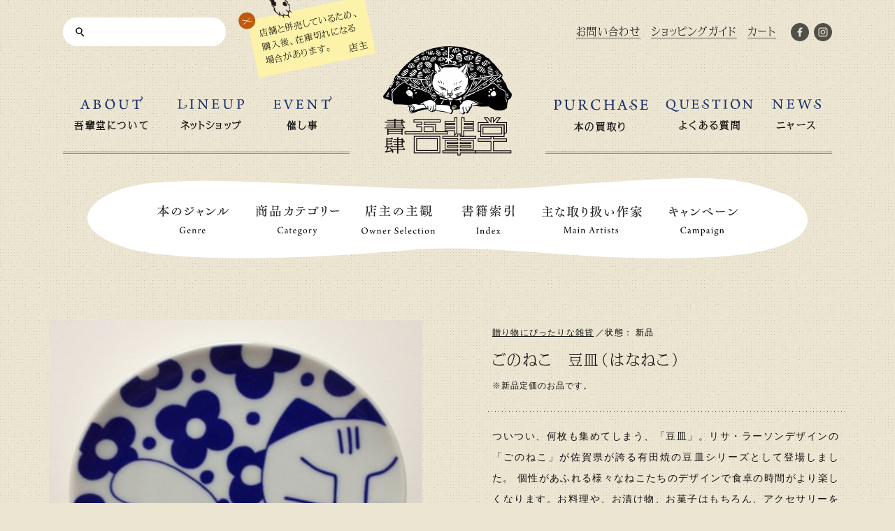

--- FILE ---
content_type: text/html; charset=UTF-8
request_url: https://wagahaido.com/shopping/21309
body_size: 22179
content:
<!DOCTYPE html>
<html dir="ltr" lang="ja">
<head>
<!-- Google tag (gtag.js) -->
<script async src="https://www.googletagmanager.com/gtag/js?id=G-C37KK9PGTN"></script>
<script>
  window.dataLayer = window.dataLayer || [];
  function gtag(){dataLayer.push(arguments);}
  gtag('js', new Date());

  gtag('config', 'G-C37KK9PGTN');
</script>
<meta charset="utf-8">
<title>ごのねこ 豆皿（はなねこ） | 猫本専門書店 書肆 吾輩堂</title>
	<style>img:is([sizes="auto" i], [sizes^="auto," i]) { contain-intrinsic-size: 3000px 1500px }</style>
	
		<!-- All in One SEO 4.7.9.1 - aioseo.com -->
	<meta name="description" content="ついつい、何枚も集めてしまう、「豆皿」。リサ・ラーソンデザインの「ごのねこ」が佐賀県が誇る有田焼の豆皿シリーズ" />
	<meta name="robots" content="max-image-preview:large" />
	<link rel="canonical" href="https://wagahaido.com/shopping/21309" />
	<meta name="generator" content="All in One SEO (AIOSEO) 4.7.9.1" />
		<meta property="og:locale" content="ja_JP" />
		<meta property="og:site_name" content="猫本専門書店 書肆 吾輩堂" />
		<meta property="og:type" content="article" />
		<meta property="og:title" content="ごのねこ 豆皿（はなねこ） | 猫本専門書店 書肆 吾輩堂" />
		<meta property="og:description" content="ついつい、何枚も集めてしまう、「豆皿」。リサ・ラーソンデザインの「ごのねこ」が佐賀県が誇る有田焼の豆皿シリーズ" />
		<meta property="og:url" content="https://wagahaido.com/shopping/21309" />
		<meta property="fb:admins" content="100002925905811" />
		<meta property="og:image" content="https://wagahaido.com/wp-content/uploads/2014/08/c3f78ebe19af8f2a0cde13a0dd2b2db3.jpg" />
		<meta property="og:image:secure_url" content="https://wagahaido.com/wp-content/uploads/2014/08/c3f78ebe19af8f2a0cde13a0dd2b2db3.jpg" />
		<meta property="og:image:width" content="329" />
		<meta property="og:image:height" content="280" />
		<meta property="article:published_time" content="2014-08-02T23:48:39+00:00" />
		<meta property="article:modified_time" content="2022-02-21T05:50:57+00:00" />
		<meta property="article:publisher" content="https://www.facebook.com/wagahaido/" />
		<meta name="twitter:card" content="summary_large_image" />
		<meta name="twitter:title" content="ごのねこ 豆皿（はなねこ） | 猫本専門書店 書肆 吾輩堂" />
		<meta name="twitter:description" content="ついつい、何枚も集めてしまう、「豆皿」。リサ・ラーソンデザインの「ごのねこ」が佐賀県が誇る有田焼の豆皿シリーズ" />
		<meta name="twitter:image" content="https://wagahaido.com/wp-content/uploads/2014/08/c3f78ebe19af8f2a0cde13a0dd2b2db3.jpg" />
		<meta name="google" content="nositelinkssearchbox" />
		<script type="application/ld+json" class="aioseo-schema">
			{"@context":"https:\/\/schema.org","@graph":[{"@type":"BreadcrumbList","@id":"https:\/\/wagahaido.com\/shopping\/21309#breadcrumblist","itemListElement":[{"@type":"ListItem","@id":"https:\/\/wagahaido.com\/#listItem","position":1,"name":"\u5bb6"}]},{"@type":"Organization","@id":"https:\/\/wagahaido.com\/#organization","name":"\u732b\u672c\u5c02\u9580\u66f8\u5e97 \u66f8\u8086 \u543e\u8f29\u5802","url":"https:\/\/wagahaido.com\/","sameAs":["https:\/\/www.instagram.com\/wagahaido\/"]},{"@type":"WebPage","@id":"https:\/\/wagahaido.com\/shopping\/21309#webpage","url":"https:\/\/wagahaido.com\/shopping\/21309","name":"\u3054\u306e\u306d\u3053 \u8c46\u76bf\uff08\u306f\u306a\u306d\u3053\uff09 | \u732b\u672c\u5c02\u9580\u66f8\u5e97 \u66f8\u8086 \u543e\u8f29\u5802","description":"\u3064\u3044\u3064\u3044\u3001\u4f55\u679a\u3082\u96c6\u3081\u3066\u3057\u307e\u3046\u3001\u300c\u8c46\u76bf\u300d\u3002\u30ea\u30b5\u30fb\u30e9\u30fc\u30bd\u30f3\u30c7\u30b6\u30a4\u30f3\u306e\u300c\u3054\u306e\u306d\u3053\u300d\u304c\u4f50\u8cc0\u770c\u304c\u8a87\u308b\u6709\u7530\u713c\u306e\u8c46\u76bf\u30b7\u30ea\u30fc\u30ba","inLanguage":"ja","isPartOf":{"@id":"https:\/\/wagahaido.com\/#website"},"breadcrumb":{"@id":"https:\/\/wagahaido.com\/shopping\/21309#breadcrumblist"},"image":{"@type":"ImageObject","url":"https:\/\/wagahaido.com\/wp-content\/uploads\/2014\/08\/c3f78ebe19af8f2a0cde13a0dd2b2db3.jpg","@id":"https:\/\/wagahaido.com\/shopping\/21309\/#mainImage","width":329,"height":280},"primaryImageOfPage":{"@id":"https:\/\/wagahaido.com\/shopping\/21309#mainImage"},"datePublished":"2014-08-03T08:48:39+09:00","dateModified":"2022-02-21T14:50:57+09:00"},{"@type":"WebSite","@id":"https:\/\/wagahaido.com\/#website","url":"https:\/\/wagahaido.com\/","name":"\u732b\u672c\u5c02\u9580\u66f8\u5e97 \u66f8\u8086 \u543e\u8f29\u5802","inLanguage":"ja","publisher":{"@id":"https:\/\/wagahaido.com\/#organization"}}]}
		</script>
		<!-- All in One SEO -->

<script type="text/javascript">
/* <![CDATA[ */
window._wpemojiSettings = {"baseUrl":"https:\/\/s.w.org\/images\/core\/emoji\/15.0.3\/72x72\/","ext":".png","svgUrl":"https:\/\/s.w.org\/images\/core\/emoji\/15.0.3\/svg\/","svgExt":".svg","source":{"concatemoji":"https:\/\/wagahaido.com\/wp-includes\/js\/wp-emoji-release.min.js?ver=6.7.4"}};
/*! This file is auto-generated */
!function(i,n){var o,s,e;function c(e){try{var t={supportTests:e,timestamp:(new Date).valueOf()};sessionStorage.setItem(o,JSON.stringify(t))}catch(e){}}function p(e,t,n){e.clearRect(0,0,e.canvas.width,e.canvas.height),e.fillText(t,0,0);var t=new Uint32Array(e.getImageData(0,0,e.canvas.width,e.canvas.height).data),r=(e.clearRect(0,0,e.canvas.width,e.canvas.height),e.fillText(n,0,0),new Uint32Array(e.getImageData(0,0,e.canvas.width,e.canvas.height).data));return t.every(function(e,t){return e===r[t]})}function u(e,t,n){switch(t){case"flag":return n(e,"\ud83c\udff3\ufe0f\u200d\u26a7\ufe0f","\ud83c\udff3\ufe0f\u200b\u26a7\ufe0f")?!1:!n(e,"\ud83c\uddfa\ud83c\uddf3","\ud83c\uddfa\u200b\ud83c\uddf3")&&!n(e,"\ud83c\udff4\udb40\udc67\udb40\udc62\udb40\udc65\udb40\udc6e\udb40\udc67\udb40\udc7f","\ud83c\udff4\u200b\udb40\udc67\u200b\udb40\udc62\u200b\udb40\udc65\u200b\udb40\udc6e\u200b\udb40\udc67\u200b\udb40\udc7f");case"emoji":return!n(e,"\ud83d\udc26\u200d\u2b1b","\ud83d\udc26\u200b\u2b1b")}return!1}function f(e,t,n){var r="undefined"!=typeof WorkerGlobalScope&&self instanceof WorkerGlobalScope?new OffscreenCanvas(300,150):i.createElement("canvas"),a=r.getContext("2d",{willReadFrequently:!0}),o=(a.textBaseline="top",a.font="600 32px Arial",{});return e.forEach(function(e){o[e]=t(a,e,n)}),o}function t(e){var t=i.createElement("script");t.src=e,t.defer=!0,i.head.appendChild(t)}"undefined"!=typeof Promise&&(o="wpEmojiSettingsSupports",s=["flag","emoji"],n.supports={everything:!0,everythingExceptFlag:!0},e=new Promise(function(e){i.addEventListener("DOMContentLoaded",e,{once:!0})}),new Promise(function(t){var n=function(){try{var e=JSON.parse(sessionStorage.getItem(o));if("object"==typeof e&&"number"==typeof e.timestamp&&(new Date).valueOf()<e.timestamp+604800&&"object"==typeof e.supportTests)return e.supportTests}catch(e){}return null}();if(!n){if("undefined"!=typeof Worker&&"undefined"!=typeof OffscreenCanvas&&"undefined"!=typeof URL&&URL.createObjectURL&&"undefined"!=typeof Blob)try{var e="postMessage("+f.toString()+"("+[JSON.stringify(s),u.toString(),p.toString()].join(",")+"));",r=new Blob([e],{type:"text/javascript"}),a=new Worker(URL.createObjectURL(r),{name:"wpTestEmojiSupports"});return void(a.onmessage=function(e){c(n=e.data),a.terminate(),t(n)})}catch(e){}c(n=f(s,u,p))}t(n)}).then(function(e){for(var t in e)n.supports[t]=e[t],n.supports.everything=n.supports.everything&&n.supports[t],"flag"!==t&&(n.supports.everythingExceptFlag=n.supports.everythingExceptFlag&&n.supports[t]);n.supports.everythingExceptFlag=n.supports.everythingExceptFlag&&!n.supports.flag,n.DOMReady=!1,n.readyCallback=function(){n.DOMReady=!0}}).then(function(){return e}).then(function(){var e;n.supports.everything||(n.readyCallback(),(e=n.source||{}).concatemoji?t(e.concatemoji):e.wpemoji&&e.twemoji&&(t(e.twemoji),t(e.wpemoji)))}))}((window,document),window._wpemojiSettings);
/* ]]> */
</script>
<style id='wp-emoji-styles-inline-css' type='text/css'>

	img.wp-smiley, img.emoji {
		display: inline !important;
		border: none !important;
		box-shadow: none !important;
		height: 1em !important;
		width: 1em !important;
		margin: 0 0.07em !important;
		vertical-align: -0.1em !important;
		background: none !important;
		padding: 0 !important;
	}
</style>
<link rel='stylesheet' id='wp-block-library-css' href='https://wagahaido.com/wp-includes/css/dist/block-library/style.min.css?ver=6.7.4' type='text/css' media='all' />
<style id='classic-theme-styles-inline-css' type='text/css'>
/*! This file is auto-generated */
.wp-block-button__link{color:#fff;background-color:#32373c;border-radius:9999px;box-shadow:none;text-decoration:none;padding:calc(.667em + 2px) calc(1.333em + 2px);font-size:1.125em}.wp-block-file__button{background:#32373c;color:#fff;text-decoration:none}
</style>
<style id='global-styles-inline-css' type='text/css'>
:root{--wp--preset--aspect-ratio--square: 1;--wp--preset--aspect-ratio--4-3: 4/3;--wp--preset--aspect-ratio--3-4: 3/4;--wp--preset--aspect-ratio--3-2: 3/2;--wp--preset--aspect-ratio--2-3: 2/3;--wp--preset--aspect-ratio--16-9: 16/9;--wp--preset--aspect-ratio--9-16: 9/16;--wp--preset--color--black: #000000;--wp--preset--color--cyan-bluish-gray: #abb8c3;--wp--preset--color--white: #ffffff;--wp--preset--color--pale-pink: #f78da7;--wp--preset--color--vivid-red: #cf2e2e;--wp--preset--color--luminous-vivid-orange: #ff6900;--wp--preset--color--luminous-vivid-amber: #fcb900;--wp--preset--color--light-green-cyan: #7bdcb5;--wp--preset--color--vivid-green-cyan: #00d084;--wp--preset--color--pale-cyan-blue: #8ed1fc;--wp--preset--color--vivid-cyan-blue: #0693e3;--wp--preset--color--vivid-purple: #9b51e0;--wp--preset--gradient--vivid-cyan-blue-to-vivid-purple: linear-gradient(135deg,rgba(6,147,227,1) 0%,rgb(155,81,224) 100%);--wp--preset--gradient--light-green-cyan-to-vivid-green-cyan: linear-gradient(135deg,rgb(122,220,180) 0%,rgb(0,208,130) 100%);--wp--preset--gradient--luminous-vivid-amber-to-luminous-vivid-orange: linear-gradient(135deg,rgba(252,185,0,1) 0%,rgba(255,105,0,1) 100%);--wp--preset--gradient--luminous-vivid-orange-to-vivid-red: linear-gradient(135deg,rgba(255,105,0,1) 0%,rgb(207,46,46) 100%);--wp--preset--gradient--very-light-gray-to-cyan-bluish-gray: linear-gradient(135deg,rgb(238,238,238) 0%,rgb(169,184,195) 100%);--wp--preset--gradient--cool-to-warm-spectrum: linear-gradient(135deg,rgb(74,234,220) 0%,rgb(151,120,209) 20%,rgb(207,42,186) 40%,rgb(238,44,130) 60%,rgb(251,105,98) 80%,rgb(254,248,76) 100%);--wp--preset--gradient--blush-light-purple: linear-gradient(135deg,rgb(255,206,236) 0%,rgb(152,150,240) 100%);--wp--preset--gradient--blush-bordeaux: linear-gradient(135deg,rgb(254,205,165) 0%,rgb(254,45,45) 50%,rgb(107,0,62) 100%);--wp--preset--gradient--luminous-dusk: linear-gradient(135deg,rgb(255,203,112) 0%,rgb(199,81,192) 50%,rgb(65,88,208) 100%);--wp--preset--gradient--pale-ocean: linear-gradient(135deg,rgb(255,245,203) 0%,rgb(182,227,212) 50%,rgb(51,167,181) 100%);--wp--preset--gradient--electric-grass: linear-gradient(135deg,rgb(202,248,128) 0%,rgb(113,206,126) 100%);--wp--preset--gradient--midnight: linear-gradient(135deg,rgb(2,3,129) 0%,rgb(40,116,252) 100%);--wp--preset--font-size--small: 13px;--wp--preset--font-size--medium: 20px;--wp--preset--font-size--large: 36px;--wp--preset--font-size--x-large: 42px;--wp--preset--spacing--20: 0.44rem;--wp--preset--spacing--30: 0.67rem;--wp--preset--spacing--40: 1rem;--wp--preset--spacing--50: 1.5rem;--wp--preset--spacing--60: 2.25rem;--wp--preset--spacing--70: 3.38rem;--wp--preset--spacing--80: 5.06rem;--wp--preset--shadow--natural: 6px 6px 9px rgba(0, 0, 0, 0.2);--wp--preset--shadow--deep: 12px 12px 50px rgba(0, 0, 0, 0.4);--wp--preset--shadow--sharp: 6px 6px 0px rgba(0, 0, 0, 0.2);--wp--preset--shadow--outlined: 6px 6px 0px -3px rgba(255, 255, 255, 1), 6px 6px rgba(0, 0, 0, 1);--wp--preset--shadow--crisp: 6px 6px 0px rgba(0, 0, 0, 1);}:where(.is-layout-flex){gap: 0.5em;}:where(.is-layout-grid){gap: 0.5em;}body .is-layout-flex{display: flex;}.is-layout-flex{flex-wrap: wrap;align-items: center;}.is-layout-flex > :is(*, div){margin: 0;}body .is-layout-grid{display: grid;}.is-layout-grid > :is(*, div){margin: 0;}:where(.wp-block-columns.is-layout-flex){gap: 2em;}:where(.wp-block-columns.is-layout-grid){gap: 2em;}:where(.wp-block-post-template.is-layout-flex){gap: 1.25em;}:where(.wp-block-post-template.is-layout-grid){gap: 1.25em;}.has-black-color{color: var(--wp--preset--color--black) !important;}.has-cyan-bluish-gray-color{color: var(--wp--preset--color--cyan-bluish-gray) !important;}.has-white-color{color: var(--wp--preset--color--white) !important;}.has-pale-pink-color{color: var(--wp--preset--color--pale-pink) !important;}.has-vivid-red-color{color: var(--wp--preset--color--vivid-red) !important;}.has-luminous-vivid-orange-color{color: var(--wp--preset--color--luminous-vivid-orange) !important;}.has-luminous-vivid-amber-color{color: var(--wp--preset--color--luminous-vivid-amber) !important;}.has-light-green-cyan-color{color: var(--wp--preset--color--light-green-cyan) !important;}.has-vivid-green-cyan-color{color: var(--wp--preset--color--vivid-green-cyan) !important;}.has-pale-cyan-blue-color{color: var(--wp--preset--color--pale-cyan-blue) !important;}.has-vivid-cyan-blue-color{color: var(--wp--preset--color--vivid-cyan-blue) !important;}.has-vivid-purple-color{color: var(--wp--preset--color--vivid-purple) !important;}.has-black-background-color{background-color: var(--wp--preset--color--black) !important;}.has-cyan-bluish-gray-background-color{background-color: var(--wp--preset--color--cyan-bluish-gray) !important;}.has-white-background-color{background-color: var(--wp--preset--color--white) !important;}.has-pale-pink-background-color{background-color: var(--wp--preset--color--pale-pink) !important;}.has-vivid-red-background-color{background-color: var(--wp--preset--color--vivid-red) !important;}.has-luminous-vivid-orange-background-color{background-color: var(--wp--preset--color--luminous-vivid-orange) !important;}.has-luminous-vivid-amber-background-color{background-color: var(--wp--preset--color--luminous-vivid-amber) !important;}.has-light-green-cyan-background-color{background-color: var(--wp--preset--color--light-green-cyan) !important;}.has-vivid-green-cyan-background-color{background-color: var(--wp--preset--color--vivid-green-cyan) !important;}.has-pale-cyan-blue-background-color{background-color: var(--wp--preset--color--pale-cyan-blue) !important;}.has-vivid-cyan-blue-background-color{background-color: var(--wp--preset--color--vivid-cyan-blue) !important;}.has-vivid-purple-background-color{background-color: var(--wp--preset--color--vivid-purple) !important;}.has-black-border-color{border-color: var(--wp--preset--color--black) !important;}.has-cyan-bluish-gray-border-color{border-color: var(--wp--preset--color--cyan-bluish-gray) !important;}.has-white-border-color{border-color: var(--wp--preset--color--white) !important;}.has-pale-pink-border-color{border-color: var(--wp--preset--color--pale-pink) !important;}.has-vivid-red-border-color{border-color: var(--wp--preset--color--vivid-red) !important;}.has-luminous-vivid-orange-border-color{border-color: var(--wp--preset--color--luminous-vivid-orange) !important;}.has-luminous-vivid-amber-border-color{border-color: var(--wp--preset--color--luminous-vivid-amber) !important;}.has-light-green-cyan-border-color{border-color: var(--wp--preset--color--light-green-cyan) !important;}.has-vivid-green-cyan-border-color{border-color: var(--wp--preset--color--vivid-green-cyan) !important;}.has-pale-cyan-blue-border-color{border-color: var(--wp--preset--color--pale-cyan-blue) !important;}.has-vivid-cyan-blue-border-color{border-color: var(--wp--preset--color--vivid-cyan-blue) !important;}.has-vivid-purple-border-color{border-color: var(--wp--preset--color--vivid-purple) !important;}.has-vivid-cyan-blue-to-vivid-purple-gradient-background{background: var(--wp--preset--gradient--vivid-cyan-blue-to-vivid-purple) !important;}.has-light-green-cyan-to-vivid-green-cyan-gradient-background{background: var(--wp--preset--gradient--light-green-cyan-to-vivid-green-cyan) !important;}.has-luminous-vivid-amber-to-luminous-vivid-orange-gradient-background{background: var(--wp--preset--gradient--luminous-vivid-amber-to-luminous-vivid-orange) !important;}.has-luminous-vivid-orange-to-vivid-red-gradient-background{background: var(--wp--preset--gradient--luminous-vivid-orange-to-vivid-red) !important;}.has-very-light-gray-to-cyan-bluish-gray-gradient-background{background: var(--wp--preset--gradient--very-light-gray-to-cyan-bluish-gray) !important;}.has-cool-to-warm-spectrum-gradient-background{background: var(--wp--preset--gradient--cool-to-warm-spectrum) !important;}.has-blush-light-purple-gradient-background{background: var(--wp--preset--gradient--blush-light-purple) !important;}.has-blush-bordeaux-gradient-background{background: var(--wp--preset--gradient--blush-bordeaux) !important;}.has-luminous-dusk-gradient-background{background: var(--wp--preset--gradient--luminous-dusk) !important;}.has-pale-ocean-gradient-background{background: var(--wp--preset--gradient--pale-ocean) !important;}.has-electric-grass-gradient-background{background: var(--wp--preset--gradient--electric-grass) !important;}.has-midnight-gradient-background{background: var(--wp--preset--gradient--midnight) !important;}.has-small-font-size{font-size: var(--wp--preset--font-size--small) !important;}.has-medium-font-size{font-size: var(--wp--preset--font-size--medium) !important;}.has-large-font-size{font-size: var(--wp--preset--font-size--large) !important;}.has-x-large-font-size{font-size: var(--wp--preset--font-size--x-large) !important;}
:where(.wp-block-post-template.is-layout-flex){gap: 1.25em;}:where(.wp-block-post-template.is-layout-grid){gap: 1.25em;}
:where(.wp-block-columns.is-layout-flex){gap: 2em;}:where(.wp-block-columns.is-layout-grid){gap: 2em;}
:root :where(.wp-block-pullquote){font-size: 1.5em;line-height: 1.6;}
</style>
<style id='akismet-widget-style-inline-css' type='text/css'>

			.a-stats {
				--akismet-color-mid-green: #357b49;
				--akismet-color-white: #fff;
				--akismet-color-light-grey: #f6f7f7;

				max-width: 350px;
				width: auto;
			}

			.a-stats * {
				all: unset;
				box-sizing: border-box;
			}

			.a-stats strong {
				font-weight: 600;
			}

			.a-stats a.a-stats__link,
			.a-stats a.a-stats__link:visited,
			.a-stats a.a-stats__link:active {
				background: var(--akismet-color-mid-green);
				border: none;
				box-shadow: none;
				border-radius: 8px;
				color: var(--akismet-color-white);
				cursor: pointer;
				display: block;
				font-family: -apple-system, BlinkMacSystemFont, 'Segoe UI', 'Roboto', 'Oxygen-Sans', 'Ubuntu', 'Cantarell', 'Helvetica Neue', sans-serif;
				font-weight: 500;
				padding: 12px;
				text-align: center;
				text-decoration: none;
				transition: all 0.2s ease;
			}

			/* Extra specificity to deal with TwentyTwentyOne focus style */
			.widget .a-stats a.a-stats__link:focus {
				background: var(--akismet-color-mid-green);
				color: var(--akismet-color-white);
				text-decoration: none;
			}

			.a-stats a.a-stats__link:hover {
				filter: brightness(110%);
				box-shadow: 0 4px 12px rgba(0, 0, 0, 0.06), 0 0 2px rgba(0, 0, 0, 0.16);
			}

			.a-stats .count {
				color: var(--akismet-color-white);
				display: block;
				font-size: 1.5em;
				line-height: 1.4;
				padding: 0 13px;
				white-space: nowrap;
			}
		
</style>
<link rel="https://api.w.org/" href="https://wagahaido.com/wp-json/" /><link rel="EditURI" type="application/rsd+xml" title="RSD" href="https://wagahaido.com/xmlrpc.php?rsd" />
<link rel='shortlink' href='https://wagahaido.com/?p=21309' />
<link rel="alternate" title="oEmbed (JSON)" type="application/json+oembed" href="https://wagahaido.com/wp-json/oembed/1.0/embed?url=https%3A%2F%2Fwagahaido.com%2Fshopping%2F21309" />
<link rel="alternate" title="oEmbed (XML)" type="text/xml+oembed" href="https://wagahaido.com/wp-json/oembed/1.0/embed?url=https%3A%2F%2Fwagahaido.com%2Fshopping%2F21309&#038;format=xml" />
<meta name="referrer" content="no-referrer-when-downgrade">
<meta name="robots" content="index,follow">
<meta name="viewport" content="width=device-width, initial-scale=1.0, user-scalable=yes">
<link rel="profile" href="http://gmpg.org/xfn/11">
<link rel="pingback" href="https://wagahaido.com/online-shop/xmlrpc.php">
<link rel="alternate" type="application/rss+xml" title="RSS 2.0" href="https://wagahaido.com/online-shop/feed">
<link rel="alternate" type="text/xml" title="RSS .92" href="https://wagahaido.com/online-shop/feed/rss">
<link rel="alternate" type="application/atom+xml" title="Atom 1.0" href="https://wagahaido.com/online-shop/feed/atom">
<link rel="alternate" type="application/rss+xml" title="RSS" href="https://wagahaido.com/online-shop/index.rdf">
<link rel="icon" href="https://wagahaido.com/wp-content/themes/wagahaido-ver6_renewal/img/icon/favicon.ico" type="image/vnd.microsoft.icon">
<link rel="shortcut icon" href="https://wagahaido.com/wp-content/themes/wagahaido-ver6_renewal/img/icon/favicon.ico">
<link rel="apple-touch-icon" href="https://wagahaido.com/wp-content/themes/wagahaido-ver6_renewal/img/icon/apple-touch-icon.png">
<link rel="icon" href="https://wagahaido.com/wp-content/themes/wagahaido-ver6_renewal/img/icon/android-touch-icon.png">
<script type="text/javascript" src="https://wagahaido.com/wp-content/themes/wagahaido-ver6_renewal/js/jquery.min.js"></script>
<link rel="stylesheet" href="https://wagahaido.com/wp-content/themes/wagahaido-ver6_renewal/style.css?241001" type="text/css">
<link rel="stylesheet" href="https://wagahaido.com/wp-content/themes/wagahaido-ver6_renewal/css/shopping.css?251031">
<link rel="preconnect" href="https://fonts.googleapis.com">
<link rel="preconnect" href="https://fonts.gstatic.com" crossorigin>
<link href="https://fonts.googleapis.com/css2?family=EB+Garamond:ital@0;1&display=swap" rel="stylesheet">
<!-- <link href="//fonts.googleapis.com/css?family=Galdeano|EB+Garamond" rel="stylesheet" type="text/css"> -->
<link href="//fonts.googleapis.com/css?family=Elsie+Swash+Caps" rel="stylesheet" type="text/css">
<link href="//fonts.googleapis.com/css?family=Snowburst+One" rel="stylesheet" type="text/css">


<script src="https://use.typekit.net/ifi2zzs.js"></script>
<script>try{Typekit.load({ async: true });}catch(e){}</script>
<meta property="og:locale" content="ja_JP">
<meta property="fb:admins" content="100000014573516">
<meta property="fb:app_id" content="448464351901520">

</head>

<body id="inside" class="shopping single  pc">
<div id="fb-root"></div>
<script>(function(d, s, id){
	var js, fjs = d.getElementsByTagName(s)[0];
	if(d.getElementById(id)) return;
	js = d.createElement(s); js.id = id;
	js.src = "//connect.facebook.net/ja_JP/all.js#xfbml=1&appId=448464351901520";
	fjs.parentNode.insertBefore(js, fjs);
}(document, 'script', 'facebook-jssdk'));</script>

<!-- <p class="zouzeiAlert">現在新価格へ移行中です。こちらのサイトの料金と違う場合がありますので、受注後、当店から送付する「受注メール」をご確認ください</p> -->


<div id="wrapper" class="" >


<header class="font-min">
	<div class="header-top">
		<div class="search snav"><form role="search" method="get" id="searchform" class="searchform" action="https://wagahaido.com/">
				<div>
					<label class="screen-reader-text" for="s">検索:</label>
					<input type="text" value="" name="s" id="s" />
					<input type="submit" id="searchsubmit" value="検索" />
				</div>
			</form></div>
				<ul class="hnav">
	<li><a href="https://wagahaido.com/contact" title="ご意見・お問い合わせ"><span>お問い合わせ</span></a></li>
	<li><a href="https://wagahaido.com/shopping-guide" title="ショッピングガイド"><span>ショッピングガイド</span></a></li>
	<li><a href="https://wagahaido.shop-pro.jp/cart/#/checkout" target="_blank" rel="noopener" title="カート"><span>カート</span></a></li>
	</ul>		<ul class="sns">
	<li><a href="https://www.facebook.com/wagahaido/" target="_blank" rel="noopener" title="Facebook"><img src="https://wagahaido.com/wp-content/themes/wagahaido-ver6_renewal/img/share/ico-facebook.svg" alt="Facebook"></a></li>
	<li><a href="https://www.instagram.com/wagahaido/" target="_blank" rel="noopener" title="Instagram"><img src="https://wagahaido.com/wp-content/themes/wagahaido-ver6_renewal/img/share/ico-instagram.svg" alt="Instagram"></a></li>
</ul>			</div>
	
	<div class="logo"><a href="https://wagahaido.com/" title="猫本専門店 書肆吾輩堂 トップページ"><img src="https://wagahaido.com/wp-content/themes/wagahaido-ver6_renewal/img/share/logo.png" srcset="https://wagahaido.com/wp-content/themes/wagahaido-ver6_renewal/img/share/logo@2x.png 2x" alt="猫本専門店 書肆吾輩堂"></a></div>
		<nav class="gnav clearfix">
		<ul>
	<li id="gnav-about"><a href="https://wagahaido.com/about" title="吾輩堂について">
		<img src="https://wagahaido.com/wp-content/themes/wagahaido-ver6_renewal/img/share/gnav-about.svg" alt="ABOUT">
		<strong>吾輩堂について</strong>
	</a></li>
	<li id="gnav-shopping"><a href="https://wagahaido.com/shopping" title="ネットショップ">
		<img src="https://wagahaido.com/wp-content/themes/wagahaido-ver6_renewal/img/share/gnav-lineup.svg" alt="LINEUP">
		<strong>ネットショップ</strong>
	</a></li>
	<li id="gnav-event"><a href="https://wagahaido.com/event" title="催し事">
		<img src="https://wagahaido.com/wp-content/themes/wagahaido-ver6_renewal/img/share/gnav-event.svg" alt="EVENT">
		<strong>催し事</strong>
	</a></li>
	<li id="gnav-purchase"><a href="https://wagahaido.com/purchase" title="本の買取り">
		<img src="https://wagahaido.com/wp-content/themes/wagahaido-ver6_renewal/img/share/gnav-purchase.svg?231013" alt="PURCHASE">
		<strong>本の買取り</strong>
	</a></li>
	<li id="gnav-faq"><a href="https://wagahaido.com/faq" title="よくある質問">
		<img src="https://wagahaido.com/wp-content/themes/wagahaido-ver6_renewal/img/share/gnav-question.svg?231013" alt="QUESTION">
		<strong>よくある質問</strong>
	</a></li>
	<li id="gnav-news"><a href="https://wagahaido.com/news/" title="ニャース">
		<img src="https://wagahaido.com/wp-content/themes/wagahaido-ver6_renewal/img/share/gnav-news.svg" alt="NEWS">
		<strong>ニャース</strong>
	</a></li>
</ul>	</nav>
	
	
		<div id="nekonoteBgWrap">
		<div id="nekonoteBg"><img src="https://wagahaido.com/wp-content/themes/wagahaido-ver6_renewal/img/share/bg_nekonote_gnavi.gif"></div>
	</div>
	<nav id="search-nav" class="itemList clearfix">
		<ul>
	<li>
		<a href="#" title="本のジャンル"><img src="https://wagahaido.com/wp-content/themes/wagahaido-ver6_renewal/img/share/snav-genre.svg" alt="本のジャンル"></a>
		<ul class="snav clearfix">
				<li class="cat-item cat-item-23"><a href="https://wagahaido.com/shopping/?junle=nobel">小説</a>
</li>
	<li class="cat-item cat-item-13"><a href="https://wagahaido.com/shopping/?junle=essay">エッセイ</a>
</li>
	<li class="cat-item cat-item-19"><a href="https://wagahaido.com/shopping/?junle=non-fiction">ノンフィクション</a>
</li>
	<li class="cat-item cat-item-57"><a href="https://wagahaido.com/shopping/?junle=art">画集</a>
</li>
	<li class="cat-item cat-item-16"><a href="https://wagahaido.com/shopping/?junle=photo">写真集</a>
</li>
	<li class="cat-item cat-item-29"><a href="https://wagahaido.com/shopping/?junle=picture-book">絵本（児童書）</a>
</li>
	<li class="cat-item cat-item-52"><a href="https://wagahaido.com/shopping/?junle=nekology">ネコロジー</a>
</li>
	<li class="cat-item cat-item-60"><a href="https://wagahaido.com/shopping/?junle=magazine">雑誌</a>
</li>
	<li class="cat-item cat-item-20"><a href="https://wagahaido.com/shopping/?junle=etc">その他の本</a>
</li>
		</ul>
		<img class="snavNeko" src="https://wagahaido.com/wp-content/themes/wagahaido-ver6_renewal/img/share/bg_nekonote_gnavi.gif" alt="猫の手">
	</li>
	<li>
		<a href="#" title="商品カテゴリー"><img src="https://wagahaido.com/wp-content/themes/wagahaido-ver6_renewal/img/share/snav-category.svg" alt="商品カテゴリー"></a>
		<ul class="snav clearfix">
			<li class="cat-item cat-item-12"><a href="https://wagahaido.com/shopping/?item_cateogry=used-book">古本</a>
</li>
	<li class="cat-item cat-item-30"><a href="https://wagahaido.com/shopping/?item_cateogry=new-book">新本</a>
</li>
	<li class="cat-item cat-item-62"><a href="https://wagahaido.com/shopping/?item_cateogry=stationary">文房具</a>
</li>
	<li class="cat-item cat-item-82"><a href="https://wagahaido.com/shopping/?item_cateogry=product">雑貨</a>
</li>
	<li class="cat-item cat-item-94"><a href="https://wagahaido.com/shopping/?item_cateogry=chinaware">陶磁器</a>
</li>
		</ul>
		<img class="snavNeko" src="https://wagahaido.com/wp-content/themes/wagahaido-ver6_renewal/img/share/bg_nekonote_gnavi.gif" alt="猫の手">
	</li>
	<li>
		<a href="#" title="店主の主観"><img src="https://wagahaido.com/wp-content/themes/wagahaido-ver6_renewal/img/share/snav-owner.svg" alt="店主の主観"></a>
		<ul class="snav clearfix">
				<li class="cat-item cat-item-24"><a href="https://wagahaido.com/shopping/?owners-selection=selection-gensen">店主厳選の本</a>
</li>
	<li class="cat-item cat-item-53"><a href="https://wagahaido.com/shopping/?owners-selection=selection-monzetsu">店主悶絶の本</a>
</li>
	<li class="cat-item cat-item-75"><a href="https://wagahaido.com/shopping/?owners-selection=selection-nekoai">猫愛に溢れすぎている本</a>
</li>
	<li class="cat-item cat-item-39"><a href="https://wagahaido.com/shopping/?owners-selection=selection-piturebook">大人にもお勧めの絵本</a>
</li>
	<li class="cat-item cat-item-25"><a href="https://wagahaido.com/shopping/?owners-selection=selection-art">アートな本</a>
</li>
	<li class="cat-item cat-item-26"><a href="https://wagahaido.com/shopping/?owners-selection=selection-sashie">挿絵にうなる本</a>
</li>
	<li class="cat-item cat-item-38"><a href="https://wagahaido.com/shopping/?owners-selection=selection-honobono">ほのぼのする本</a>
</li>
	<li class="cat-item cat-item-31"><a href="https://wagahaido.com/shopping/?owners-selection=selection-nakete">うっかり泣けてしまう本</a>
</li>
	<li class="cat-item cat-item-87"><a href="https://wagahaido.com/shopping/?owners-selection=selection-import">輸入本</a>
</li>
	<li class="cat-item cat-item-63"><a href="https://wagahaido.com/shopping/?owners-selection=selection-product">お勧め雑貨</a>
</li>
	<li class="cat-item cat-item-65"><a href="https://wagahaido.com/shopping/?owners-selection=selection-gift">贈り物にぴったりな雑貨</a>
</li>
	<li class="cat-item cat-item-81"><a href="https://wagahaido.com/shopping/?owners-selection=selection-import-product">輸入雑貨</a>
</li>
		</ul>
		<img class="snavNeko" src="https://wagahaido.com/wp-content/themes/wagahaido-ver6_renewal/img/share/bg_nekonote_gnavi.gif" alt="猫の手">
	</li>
	<li>
		<a href="https://wagahaido.com/name-index" title="書名索引"><img src="https://wagahaido.com/wp-content/themes/wagahaido-ver6_renewal/img/share/snav-index.svg" alt="書名索引"></a>
	</li>
<!--
	<li>
		<a href="#" title="商品検索"><img src="https://wagahaido.com/wp-content/themes/wagahaido-ver6_renewal/img/share/gnav5.png" srcset="https://wagahaido.com/wp-content/themes/wagahaido-ver6_renewal/img/share/gnav5@2x.png 2x" alt="商品検索"></a>
		<div class="search snav"><form role="search" method="get" id="searchform" class="searchform" action="https://wagahaido.com/">
				<div>
					<label class="screen-reader-text" for="s">検索:</label>
					<input type="text" value="" name="s" id="s" />
					<input type="submit" id="searchsubmit" value="検索" />
				</div>
			</form></div>
		<img class="snavNeko" src="https://wagahaido.com/wp-content/themes/wagahaido-ver6_renewal/img/share/bg_nekonote_gnavi.gif" alt="猫の手">
	</li>
-->
	<li>
		<a href="#" title="主な取り扱い作家"><img src="https://wagahaido.com/wp-content/themes/wagahaido-ver6_renewal/img/share/snav-artist.svg" alt="主な取り扱い作家"></a>
		<ul class="snav clearfix list4">
				<li class="cat-item cat-item-185"><a href="https://wagahaido.com/shopping/?artist=%e3%81%a8%e3%82%8a%e3%81%94%e3%81%88%e3%81%be%e3%82%8a">とりごえまり</a>
</li>
	<li class="cat-item cat-item-184"><a href="https://wagahaido.com/shopping/?artist=peiaco">PEIACO</a>
</li>
	<li class="cat-item cat-item-183"><a href="https://wagahaido.com/shopping/?artist=%e5%ba%84%e9%87%8e%e3%83%8a%e3%83%9b%e3%82%b3">庄野ナホコ</a>
</li>
	<li class="cat-item cat-item-182"><a href="https://wagahaido.com/shopping/?artist=tamaoworld">tamaoworld</a>
</li>
	<li class="cat-item cat-item-180"><a href="https://wagahaido.com/shopping/?artist=%e7%b1%b3%e5%a2%97%e7%94%b1%e9%a6%99">米増由香</a>
</li>
	<li class="cat-item cat-item-179"><a href="https://wagahaido.com/shopping/?artist=%e6%9d%be%e5%b0%be%e3%83%9f%e3%83%a6%e3%82%ad">松尾ミユキ</a>
</li>
	<li class="cat-item cat-item-178"><a href="https://wagahaido.com/shopping/?artist=nathalie-lete">Nathalie Lete</a>
</li>
	<li class="cat-item cat-item-177"><a href="https://wagahaido.com/shopping/?artist=%e5%85%83%e7%a5%96%e3%81%b5%e3%81%a8%e3%81%ad%e3%81%93%e5%a0%82">元祖ふとねこ堂</a>
</li>
	<li class="cat-item cat-item-176"><a href="https://wagahaido.com/shopping/?artist=%e5%b1%b1%e5%b4%8e%e7%9e%b3">山崎瞳</a>
</li>
	<li class="cat-item cat-item-175"><a href="https://wagahaido.com/shopping/?artist=%e3%82%ab%e3%83%9e%e3%83%8e%e3%83%ac%e3%82%a4%e3%82%b3">カマノレイコ</a>
</li>
	<li class="cat-item cat-item-174"><a href="https://wagahaido.com/shopping/?artist=moritamiw">moritaMiW</a>
</li>
	<li class="cat-item cat-item-173"><a href="https://wagahaido.com/shopping/?artist=%e3%81%8f%e3%82%89%e3%81%af%e3%81%97%e3%82%8c%e3%81%84">くらはしれい</a>
</li>
	<li class="cat-item cat-item-172"><a href="https://wagahaido.com/shopping/?artist=%e7%89%a7%e9%87%8e%e5%8d%83%e7%a9%82">牧野千穂</a>
</li>
	<li class="cat-item cat-item-170"><a href="https://wagahaido.com/shopping/?artist=%e3%83%9f%e3%83%ad%e3%82%b3%e3%83%9e%e3%83%81%e3%82%b3">ミロコマチコ</a>
</li>
	<li class="cat-item cat-item-169"><a href="https://wagahaido.com/shopping/?artist=airis">airis</a>
</li>
	<li class="cat-item cat-item-167"><a href="https://wagahaido.com/shopping/?artist=%e7%89%87%e5%b2%a1%e3%81%be%e3%81%bf%e3%81%93">片岡まみこ</a>
</li>
	<li class="cat-item cat-item-166"><a href="https://wagahaido.com/shopping/?artist=%e5%ae%87%e9%87%8e%e4%ba%9e%e5%96%9c%e8%89%af">宇野亞喜良</a>
</li>
	<li class="cat-item cat-item-165"><a href="https://wagahaido.com/shopping/?artist=%e7%82%b9%e3%81%a8%e7%b7%9a%e8%a3%bd%e4%bd%9c%e6%89%80">点と線製作所</a>
</li>
	<li class="cat-item cat-item-164"><a href="https://wagahaido.com/shopping/?artist=%e3%81%95%e3%81%a8%e3%81%86%e3%82%86%e3%81%86%e3%81%99%e3%81%91">さとうゆうすけ</a>
</li>
	<li class="cat-item cat-item-163"><a href="https://wagahaido.com/shopping/?artist=%e8%90%a9%e5%8e%9f%e6%9c%8b%e5%ad%90">萩原朋子</a>
</li>
	<li class="cat-item cat-item-162"><a href="https://wagahaido.com/shopping/?artist=%e9%ab%98%e6%a9%8b%e5%92%8c%e6%9e%9d">高橋和枝</a>
</li>
	<li class="cat-item cat-item-161"><a href="https://wagahaido.com/shopping/?artist=nekono-pesca">猫野ぺすか</a>
</li>
	<li class="cat-item cat-item-158"><a href="https://wagahaido.com/shopping/?artist=doi-kaya">どいかや</a>
</li>
	<li class="cat-item cat-item-157"><a href="https://wagahaido.com/shopping/?artist=uribouya">うりぼうや</a>
</li>
	<li class="cat-item cat-item-156"><a href="https://wagahaido.com/shopping/?artist=edward-gorey">エドワード・ゴーリー</a>
</li>
	<li class="cat-item cat-item-115"><a href="https://wagahaido.com/shopping/?artist=abe-taisuke">安部泰輔</a>
</li>
	<li class="cat-item cat-item-136"><a href="https://wagahaido.com/shopping/?artist=ishiguro-ayako">石黒亜矢子</a>
</li>
	<li class="cat-item cat-item-129"><a href="https://wagahaido.com/shopping/?artist=izumi-rie">泉理恵</a>
</li>
	<li class="cat-item cat-item-105"><a href="https://wagahaido.com/shopping/?artist=inoue-nana">井上奈奈</a>
</li>
	<li class="cat-item cat-item-56"><a href="https://wagahaido.com/shopping/?artist=utagawa-kuniyoshi">歌川国芳</a>
</li>
	<li class="cat-item cat-item-78"><a href="https://wagahaido.com/shopping/?artist=utagawa-hiroshige">歌川広重</a>
</li>
	<li class="cat-item cat-item-135"><a href="https://wagahaido.com/shopping/?artist=ueno-masako">上野昌子</a>
</li>
	<li class="cat-item cat-item-130"><a href="https://wagahaido.com/shopping/?artist=osoegawa-taro">小副川太郎</a>
</li>
	<li class="cat-item cat-item-118"><a href="https://wagahaido.com/shopping/?artist=kyototo">京東都</a>
</li>
	<li class="cat-item cat-item-137"><a href="https://wagahaido.com/shopping/?artist=kumamoto-sho">熊本象（赤水窯）</a>
</li>
	<li class="cat-item cat-item-124"><a href="https://wagahaido.com/shopping/?artist=kongarisha">コンガリ舎</a>
</li>
	<li class="cat-item cat-item-127"><a href="https://wagahaido.com/shopping/?artist=sakamoto-chiaki">坂本千明</a>
</li>
	<li class="cat-item cat-item-131"><a href="https://wagahaido.com/shopping/?artist=shibata-keiko">柴田ケイコ</a>
</li>
	<li class="cat-item cat-item-64"><a href="https://wagahaido.com/shopping/?artist=seki-mihoko">関美穂子</a>
</li>
	<li class="cat-item cat-item-143"><a href="https://wagahaido.com/shopping/?artist=tsuji-ninuki">つじにぬき</a>
</li>
	<li class="cat-item cat-item-119"><a href="https://wagahaido.com/shopping/?artist=tsuchiya-yukiko">土屋由起子（由起子窯）</a>
</li>
	<li class="cat-item cat-item-139"><a href="https://wagahaido.com/shopping/?artist=deguchi-kazumi">出口かずみ</a>
</li>
	<li class="cat-item cat-item-126"><a href="https://wagahaido.com/shopping/?artist=toranekobonbon">トラネコボンボン</a>
</li>
	<li class="cat-item cat-item-123"><a href="https://wagahaido.com/shopping/?artist=nishio-yuki">にしおゆき</a>
</li>
	<li class="cat-item cat-item-141"><a href="https://wagahaido.com/shopping/?artist=yokota-daisuke">よこただいすけ</a>
</li>
	<li class="cat-item cat-item-133"><a href="https://wagahaido.com/shopping/?artist=hashimoto-mio">はしもとみお</a>
</li>
	<li class="cat-item cat-item-101"><a href="https://wagahaido.com/shopping/?artist=higuchi-yuko">ヒグチユウコ</a>
</li>
	<li class="cat-item cat-item-140"><a href="https://wagahaido.com/shopping/?artist=fujimoto-hideaki">藤本英明</a>
</li>
	<li class="cat-item cat-item-116"><a href="https://wagahaido.com/shopping/?artist=machida-naoko">町田尚子</a>
</li>
	<li class="cat-item cat-item-125"><a href="https://wagahaido.com/shopping/?artist=yamafuku-akemi">山福朱実</a>
</li>
	<li class="cat-item cat-item-112"><a href="https://wagahaido.com/shopping/?artist=yukawa-atsuko">ユカワアツコ</a>
</li>
	<li class="cat-item cat-item-160"><a href="https://wagahaido.com/shopping/?artist=matsubara-yoko">YO-YO（松原葉子）</a>
</li>
	<li class="cat-item cat-item-59"><a href="https://wagahaido.com/shopping/?artist=lisa-larson">リサ・ラーソン</a>
</li>
	<li class="cat-item cat-item-138"><a href="https://wagahaido.com/shopping/?artist=bonhanco">bonhanco</a>
</li>
	<li class="cat-item cat-item-111"><a href="https://wagahaido.com/shopping/?artist=masmas-studio">masmas studio</a>
</li>
	<li class="cat-item cat-item-142"><a href="https://wagahaido.com/shopping/?artist=nekogao">nekogao</a>
</li>
	<li class="cat-item cat-item-134"><a href="https://wagahaido.com/shopping/?artist=quail-ceramics">Quail Ceramics</a>
</li>
		</ul>
		<img class="snavNeko" src="https://wagahaido.com/wp-content/themes/wagahaido-ver6_renewal/img/share/bg_nekonote_gnavi.gif" alt="猫の手">
	</li>
	<li>
		<a href="https://wagahaido.com/campaign" title="キャンペーン"><img src="https://wagahaido.com/wp-content/themes/wagahaido-ver6_renewal/img/share/snav-campaign.svg" alt="キャンペーン"></a>
	</li>
</ul>
	</nav>
		
	<div class="attention-head-wrap"><div class="attention-head">
		<div class="hand"><img src="https://wagahaido.com/wp-content/themes/wagahaido-ver6_renewal/img/share/btn_pagetop.png" srcset="https://wagahaido.com/wp-content/themes/wagahaido-ver6_renewal/img/share/btn_pagetop@2x.png 2x" decoding="async" alt="手"></div>
		<div class="close"><img src="https://wagahaido.com/wp-content/themes/wagahaido-ver6_renewal/img/share/btn-close-s.svg" decoding="async" alt="閉じる"></div>
		<div class="txt">店舗と併売しているため、<br>購入後、在庫切れになる<br>場合があります。</div>
		<div class="name">店主</div>
	</div></div>
</header>

<section id="mainContents" class="clearfix shopping single">

<div class="headBox clearfix">
	</div>



<div class="itemWrap clearfix">
	<div id="slider">
	<div class="slider-inner">
						<img src="https://wagahaido.com/wp-content/uploads/2014/08/df0f38f954470a4dca70b27a7c61093b.jpg" alt="">
				<img src="https://wagahaido.com/wp-content/uploads/2014/08/09b65549c3989b3f3371708ce0458864.jpg" alt="">
				<img src="https://wagahaido.com/wp-content/uploads/2014/08/d44c08386bee4984e19b8a1f892231b1.jpg" alt="">
				<img src="https://wagahaido.com/wp-content/uploads/2014/08/ad11763612fc2fcaec840679ff5e711b.jpg" alt="">
						<div class="icoSold"><img src="https://wagahaido.com/wp-content/themes/wagahaido-ver6_renewal/img/single/soldout.png" alt="完売御礼"></div>
	</div>
</div>	
	<section class="post">
					<em class="category">
			<a href="https://wagahaido.com/shopping/?owners-selection=selection-gift" rel="tag">贈り物にぴったりな雑貨</a>／状態：			新品			</em>
			<h1 class="font-min"><span>【売切】</span>ごのねこ　豆皿（はなねこ）</h1>
			<p class="otherTxt">※新品定価のお品です。</p>			<span class="readTxt"><p>ついつい、何枚も集めてしまう、「豆皿」。リサ・ラーソンデザインの「ごのねこ」が佐賀県が誇る有田焼の豆皿シリーズとして登場しました。 個性があふれる様々なねこたちのデザインで食卓の時間がより楽しくなります。お料理や、お漬け物、お菓子はもちろん、アクセサリーを置く小物入れとしてもお使い頂けます。裏面にはリサ・ラーソンのサイン入り。セットにしてプレゼントとして、またおなじシリーズの箸置きとセットにしてもお洒落ですね。<br />
＊プレゼント包装は箱代として+100円頂戴します。また、発送はゆうパックの割れ物扱いのみで承ります。</p>
</span>
							
		<div class="clearfix dl-container">
			<dl class="fL">
						<div>
				<dt>価格</dt>
				<dd class="detail-price"><script type='text/javascript' src='https://wagahaido.shop-pro.jp/?mode=cartjs&pid=78701906&style=basic&name=n&img=n&expl=n&stock=n&price=y&inq=n&sk=n' charset='euc-jp'></script></dd>
			</div>
									</dl>
			<dl class="fR">
												<div><dt>サイズ</dt><dd>縦10.5 x 幅12.2x 高1.6ｃm</dd></div>			</dl>
		</div>

				
				
		
		<div class="cart-wrap">
			<div id="cmspBox" class="clearfix">
				<script type='text/javascript' src='https://wagahaido.shop-pro.jp/?mode=cartjs&pid=78701906&style=normal_gray&name=n&img=n&expl=n&stock=y&price=y&optview=y&inq=n&sk=n' charset='euc-jp'></script>
				<p class="btnArchive"><a href="https://wagahaido.com/shopping" title="商品一覧へ">商品一覧へ</a></p>
			</div>
			<div id="noItem" class="font-min">
				<span><a href="https://wagahaido.com/contact/?your-item=ごのねこ　豆皿（はなねこ） （https://wagahaido.com/shopping/21309）" title="目安箱"><img src="https://wagahaido.com/wp-content/themes/wagahaido-ver6_renewal/img/single/no_meyasubako.gif" alt="目安箱"></a></span>
				<p><a href="https://wagahaido.com/contact/?your-item=ごのねこ　豆皿（はなねこ） （https://wagahaido.com/shopping/21309）" title="再入荷の際にご連絡を希望するお客様はお手数ですが、目安箱よりご連絡ください。">再入荷の際にご連絡を希望するお客様は<br>お手数ですが、目安箱よりご連絡ください。</a></p>			
			</div>
			<div class="share">
				<img class="txt" src="https://wagahaido.com/wp-content/themes/wagahaido-ver6_renewal/img/share/txt-share-left.svg" decoding="async" alt="Share">
				<ul class="share-list">
	<li><a href="http://twitter.com/share?url=https://wagahaido.com/shopping/21309" target="_blank" rel="noopener" title="Twitterでシェア"><img src="https://wagahaido.com/wp-content/themes/wagahaido-ver6_renewal/img/share/ico-twitter.svg" alt="Twitter"></a></li>
	<li><a href="https://www.facebook.com/sharer/sharer.php?u=https://wagahaido.com/shopping/21309" target="_blank" rel="noopener" title="Facebookでシェア"><img src="https://wagahaido.com/wp-content/themes/wagahaido-ver6_renewal/img/share/ico-facebook.svg" alt="Facebook"></a></li>
<!-- 	<li><a href="" target="_blank" rel="noopener" title="Instagramでシェア"><img src="https://wagahaido.com/wp-content/themes/wagahaido-ver6_renewal/img/share/ico-instagram.svg" alt="Instagram"></a></li> -->
	<li><a href="http://line.me/R/msg/text/?https://wagahaido.com/shopping/21309" target="_blank" rel="noopener" title="LINEでシェア"><img src="https://wagahaido.com/wp-content/themes/wagahaido-ver6_renewal/img/share/ico-line.svg" alt="LINE"></a></li>
</ul>			</div>
		</div>
		
		
				
		
				
		
				
		
	</section>
</div>


<div class="bookArchive clearfix">
	<h2 class="title-sec font-min center"><span class="line">その他の商品</span></h2>
	<div class="booksWrap clearfix">
				<p class="rack"><img src="https://wagahaido.com/wp-content/themes/wagahaido-ver6_renewal/img/share/ruck_border.png" alt="罫線"></p>			
						 
			<article class="sold-item">
	<p class="icoSold"><img src="https://wagahaido.com/wp-content/themes/wagahaido-ver6_renewal/img/single/soldout.png" decoding="async" alt="完売御礼"></p>
<p class="icoNew font-min"><img src="https://wagahaido.com/wp-content/themes/wagahaido-ver6_renewal/img/share/ico-new.png" srcset="https://wagahaido.com/wp-content/themes/wagahaido-ver6_renewal/img/share/ico-new@2x.png 2x" decoding="async" alt="新品"><span>新品</span></p>
	<figure><a href="https://wagahaido.com/shopping/32218" title="江戸猫グラス 詳細ページへ">
				<img src="https://wagahaido.com/wp-content/uploads/2026/01/th00834_9-500x500.jpg" alt="江戸猫グラス">
			</a></figure>
	<strong><a href="https://wagahaido.com/shopping/32218" title="江戸猫グラス">江戸猫グラス</a></strong>
	<em></em>
	<div class="price font-serif">
		<script type='text/javascript' src='https://wagahaido.shop-pro.jp/?mode=cartjs&pid=190369829&style=basic&name=n&img=n&expl=n&stock=y&price=y&inq=n&sk=n' charset='euc-jp'></script>
		<i>yen<em>（税込）</em></i><span class="sold"> / <em>Sold out</em></span>
	</div>
</article>				 
			<article class="sold-item">
	<p class="icoSold"><img src="https://wagahaido.com/wp-content/themes/wagahaido-ver6_renewal/img/single/soldout.png" decoding="async" alt="完売御礼"></p>
<p class="icoNew font-min"><img src="https://wagahaido.com/wp-content/themes/wagahaido-ver6_renewal/img/share/ico-new.png" srcset="https://wagahaido.com/wp-content/themes/wagahaido-ver6_renewal/img/share/ico-new@2x.png 2x" decoding="async" alt="新品"><span>新品</span></p>
	<figure><a href="https://wagahaido.com/shopping/32207" title="Airis　春色ピアス「Airis」 詳細ページへ">
				<img src="https://wagahaido.com/wp-content/uploads/2026/01/966EE4B0-2064-48F3-8CDB-4D7C1E45458A-500x500.jpg" alt="Airis　春色ピアス「Airis」">
			</a></figure>
	<strong><a href="https://wagahaido.com/shopping/32207" title="Airis　春色ピアス「Airis」">Airis　春色ピアス「Airis」</a></strong>
	<em></em>
	<div class="price font-serif">
		<script type='text/javascript' src='https://wagahaido.shop-pro.jp/?mode=cartjs&pid=190364531&style=basic&name=n&img=n&expl=n&stock=y&price=y&inq=n&sk=n' charset='euc-jp'></script>
		<i>yen<em>（税込）</em></i><span class="sold"> / <em>Sold out</em></span>
	</div>
</article>				 
			<article class="sold-item">
	<p class="icoSold"><img src="https://wagahaido.com/wp-content/themes/wagahaido-ver6_renewal/img/single/soldout.png" decoding="async" alt="完売御礼"></p>
<p class="icoNew font-min"><img src="https://wagahaido.com/wp-content/themes/wagahaido-ver6_renewal/img/share/ico-new.png" srcset="https://wagahaido.com/wp-content/themes/wagahaido-ver6_renewal/img/share/ico-new@2x.png 2x" decoding="async" alt="新品"><span>新品</span></p>
	<figure><a href="https://wagahaido.com/shopping/32204" title="【ダブルサイン入り】あおいことり 詳細ページへ">
				<img src="https://wagahaido.com/wp-content/uploads/2025/10/cfa75d70-ea6d-4c74-b7a9-2a2e3106fb00-500x500.jpg" alt="【ダブルサイン入り】あおいことり">
			</a></figure>
	<strong><a href="https://wagahaido.com/shopping/32204" title="【ダブルサイン入り】あおいことり">【ダブルサイン入り】あおいことり</a></strong>
	<em>著／	たてのひろし・絵／なかの真実<i>／</i><a href="https://wagahaido.com/shopping/?junle=picture-book" rel="tag">絵本（児童書）</a></em>
	<div class="price font-serif">
		<script type='text/javascript' src='https://wagahaido.shop-pro.jp/?mode=cartjs&pid=190360166&style=basic&name=n&img=n&expl=n&stock=y&price=y&inq=n&sk=n' charset='euc-jp'></script>
		<i>yen<em>（税込）</em></i><span class="sold"> / <em>Sold out</em></span>
	</div>
</article>				 
			<article class="sold-item">
	<p class="icoSold"><img src="https://wagahaido.com/wp-content/themes/wagahaido-ver6_renewal/img/single/soldout.png" decoding="async" alt="完売御礼"></p>
<p class="icoNew font-min"><img src="https://wagahaido.com/wp-content/themes/wagahaido-ver6_renewal/img/share/ico-new.png" srcset="https://wagahaido.com/wp-content/themes/wagahaido-ver6_renewal/img/share/ico-new@2x.png 2x" decoding="async" alt="新品"><span>新品</span></p>
	<figure><a href="https://wagahaido.com/shopping/32202" title="飛ぶ教室　84号　2026年冬 詳細ページへ">
				<img src="https://wagahaido.com/wp-content/uploads/2026/01/81Nt-tjF8L._SL1500_-500x500.jpg" alt="飛ぶ教室　84号　2026年冬">
			</a></figure>
	<strong><a href="https://wagahaido.com/shopping/32202" title="飛ぶ教室　84号　2026年冬">飛ぶ教室　84号　2026年冬</a></strong>
	<em>東久世 　ほか<i>／</i><a href="https://wagahaido.com/shopping/?junle=nobel" rel="tag">小説</a></em>
	<div class="price font-serif">
		<script type='text/javascript' src='https://wagahaido.shop-pro.jp/?mode=cartjs&pid= 190360140&style=basic&name=n&img=n&expl=n&stock=y&price=y&inq=n&sk=n' charset='euc-jp'></script>
		<i>yen<em>（税込）</em></i><span class="sold"> / <em>Sold out</em></span>
	</div>
</article>				 
			<article class="sold-item">
	<p class="icoSold"><img src="https://wagahaido.com/wp-content/themes/wagahaido-ver6_renewal/img/single/soldout.png" decoding="async" alt="完売御礼"></p>
<p class="icoNew font-min"><img src="https://wagahaido.com/wp-content/themes/wagahaido-ver6_renewal/img/share/ico-new.png" srcset="https://wagahaido.com/wp-content/themes/wagahaido-ver6_renewal/img/share/ico-new@2x.png 2x" decoding="async" alt="新品"><span>新品</span></p>
	<figure><a href="https://wagahaido.com/shopping/21098" title="チョコレート屋のねこ 詳細ページへ">
				<img src="https://wagahaido.com/wp-content/uploads/2013/10/dab010f47fba54733800d5eefe87511c.jpg" alt="チョコレート屋のねこ">
			</a></figure>
	<strong><a href="https://wagahaido.com/shopping/21098" title="チョコレート屋のねこ">チョコレート屋のねこ</a></strong>
	<em>作／スー・ステイントン　絵／アン・モーティマ<i>／</i><a href="https://wagahaido.com/shopping/?junle=picture-book" rel="tag">絵本（児童書）</a></em>
	<div class="price font-serif">
		<script type='text/javascript' src='https://wagahaido.shop-pro.jp/?mode=cartjs&pid=64748694&style=basic&name=n&img=n&expl=n&stock=y&price=y&inq=n&sk=n' charset='euc-jp'></script>
		<i>yen<em>（税込）</em></i><span class="sold"> / <em>Sold out</em></span>
	</div>
</article>				 
			<article class="sold-item">
	<p class="icoSold"><img src="https://wagahaido.com/wp-content/themes/wagahaido-ver6_renewal/img/single/soldout.png" decoding="async" alt="完売御礼"></p>
<p class="icoNew font-min"><img src="https://wagahaido.com/wp-content/themes/wagahaido-ver6_renewal/img/share/ico-new.png" srcset="https://wagahaido.com/wp-content/themes/wagahaido-ver6_renewal/img/share/ico-new@2x.png 2x" decoding="async" alt="新品"><span>新品</span></p>
	<figure><a href="https://wagahaido.com/shopping/29801" title="ベルギー 猫祭りとチョコレートめぐり 詳細ページへ">
				<img src="https://wagahaido.com/wp-content/uploads/2025/02/81vPZa07xnL._SL1500_-500x500.jpg" alt="ベルギー 猫祭りとチョコレートめぐり">
			</a></figure>
	<strong><a href="https://wagahaido.com/shopping/29801" title="ベルギー 猫祭りとチョコレートめぐり">ベルギー 猫祭りとチョコレートめぐり</a></strong>
	<em>とみこはん<i>／</i><a href="https://wagahaido.com/shopping/?junle=essay" rel="tag">エッセイ</a><i>／</i><a href="https://wagahaido.com/shopping/?junle=non-fiction" rel="tag">ノンフィクション</a></em>
	<div class="price font-serif">
		<script type='text/javascript' src='https://wagahaido.shop-pro.jp/?mode=cartjs&pid=185031868&style=basic&name=n&img=n&expl=n&stock=y&price=y&inq=n&sk=n' charset='euc-jp'></script>
		<i>yen<em>（税込）</em></i><span class="sold"> / <em>Sold out</em></span>
	</div>
</article>						
	</div>
	<div class="booksWrap clearfix">
		<p class="rack"><img src="https://wagahaido.com/wp-content/themes/wagahaido-ver6_renewal/img/share/ruck_border.png" alt="罫線"></p>			
					 
			<article class="sold-item">
	<p class="icoSold"><img src="https://wagahaido.com/wp-content/themes/wagahaido-ver6_renewal/img/single/soldout.png" decoding="async" alt="完売御礼"></p>
<p class="icoNew font-min"><img src="https://wagahaido.com/wp-content/themes/wagahaido-ver6_renewal/img/share/ico-new.png" srcset="https://wagahaido.com/wp-content/themes/wagahaido-ver6_renewal/img/share/ico-new@2x.png 2x" decoding="async" alt="新品"><span>新品</span></p>
	<figure><a href="https://wagahaido.com/shopping/32198" title="Nathalie Lete Handkerchief Blue cat　ナタリー・レテ　ハンカチ　ブルーキャット 詳細ページへ">
				<img src="https://wagahaido.com/wp-content/uploads/2026/01/511351-500x500.jpg" alt="Nathalie Lete Handkerchief Blue cat　ナタリー・レテ　ハンカチ　ブルーキャット">
			</a></figure>
	<strong><a href="https://wagahaido.com/shopping/32198" title="Nathalie Lete Handkerchief Blue cat　ナタリー・レテ　ハンカチ　ブルーキャット">Nathalie Lete Handkerchief Blue cat　ナタリー・レテ　ハンカチ　ブルーキャット</a></strong>
	<em></em>
	<div class="price font-serif">
		<script type='text/javascript' src='https://wagahaido.shop-pro.jp/?mode=cartjs&pid=190256880&style=basic&name=n&img=n&expl=n&stock=y&price=y&inq=n&sk=n' charset='euc-jp'></script>
		<i>yen<em>（税込）</em></i><span class="sold"> / <em>Sold out</em></span>
	</div>
</article>				 
			<article class="sold-item">
	<p class="icoSold"><img src="https://wagahaido.com/wp-content/themes/wagahaido-ver6_renewal/img/single/soldout.png" decoding="async" alt="完売御礼"></p>
<p class="icoNew font-min"><img src="https://wagahaido.com/wp-content/themes/wagahaido-ver6_renewal/img/share/ico-new.png" srcset="https://wagahaido.com/wp-content/themes/wagahaido-ver6_renewal/img/share/ico-new@2x.png 2x" decoding="async" alt="新品"><span>新品</span></p>
	<figure><a href="https://wagahaido.com/shopping/32188" title="Matsuo Miyuki Mini Bag　松尾ミユキ　ミニバッグ（3種類） 詳細ページへ">
				<img src="https://wagahaido.com/wp-content/uploads/2026/01/111251_image-500x500.jpg" alt="Matsuo Miyuki Mini Bag　松尾ミユキ　ミニバッグ（3種類）">
			</a></figure>
	<strong><a href="https://wagahaido.com/shopping/32188" title="Matsuo Miyuki Mini Bag　松尾ミユキ　ミニバッグ（3種類）">Matsuo Miyuki Mini Bag　松尾ミユキ　ミニバッグ（3種類）</a></strong>
	<em></em>
	<div class="price font-serif">
		<script type='text/javascript' src='https://wagahaido.shop-pro.jp/?mode=cartjs&pid=190256667&style=basic&name=n&img=n&expl=n&stock=y&price=y&inq=n&sk=n' charset='euc-jp'></script>
		<i>yen<em>（税込）</em></i><span class="sold"> / <em>Sold out</em></span>
	</div>
</article>				 
			<article class="sold-item">
	<p class="icoSold"><img src="https://wagahaido.com/wp-content/themes/wagahaido-ver6_renewal/img/single/soldout.png" decoding="async" alt="完売御礼"></p>
<p class="icoNew font-min"><img src="https://wagahaido.com/wp-content/themes/wagahaido-ver6_renewal/img/share/ico-new.png" srcset="https://wagahaido.com/wp-content/themes/wagahaido-ver6_renewal/img/share/ico-new@2x.png 2x" decoding="async" alt="新品"><span>新品</span></p>
	<figure><a href="https://wagahaido.com/shopping/32181" title="Matsuo Miyuki Glass Oval plate　松尾ミユキ　オーバルガラスプレート(4種類） 詳細ページへ">
				<img src="https://wagahaido.com/wp-content/uploads/2026/01/111461_111464_image-500x500.jpg" alt="Matsuo Miyuki Glass Oval plate　松尾ミユキ　オーバルガラスプレート(4種類）">
			</a></figure>
	<strong><a href="https://wagahaido.com/shopping/32181" title="Matsuo Miyuki Glass Oval plate　松尾ミユキ　オーバルガラスプレート(4種類）">Matsuo Miyuki Glass Oval plate　松尾ミユキ　オーバルガラスプレート(4種類）</a></strong>
	<em></em>
	<div class="price font-serif">
		<script type='text/javascript' src='https://wagahaido.shop-pro.jp/?mode=cartjs&pid=190255891&style=basic&name=n&img=n&expl=n&stock=y&price=y&inq=n&sk=n' charset='euc-jp'></script>
		<i>yen<em>（税込）</em></i><span class="sold"> / <em>Sold out</em></span>
	</div>
</article>				 
			<article class="sold-item">
	<p class="icoSold"><img src="https://wagahaido.com/wp-content/themes/wagahaido-ver6_renewal/img/single/soldout.png" decoding="async" alt="完売御礼"></p>
<p class="icoNew font-min"><img src="https://wagahaido.com/wp-content/themes/wagahaido-ver6_renewal/img/share/ico-new.png" srcset="https://wagahaido.com/wp-content/themes/wagahaido-ver6_renewal/img/share/ico-new@2x.png 2x" decoding="async" alt="新品"><span>新品</span></p>
	<figure><a href="https://wagahaido.com/shopping/30261" title="猫　第5版 詳細ページへ">
				<img src="https://wagahaido.com/wp-content/uploads/2025/04/IMG_2195-1-500x500.jpeg" alt="猫　第5版">
			</a></figure>
	<strong><a href="https://wagahaido.com/shopping/30261" title="猫　第5版">猫　第5版</a></strong>
	<em>著／シャンフルーリ、訳／加藤一輝・近藤梓<i>／</i><a href="https://wagahaido.com/shopping/?junle=nekology" rel="tag">ネコロジー</a></em>
	<div class="price font-serif">
		<script type='text/javascript' src='https://wagahaido.shop-pro.jp/?mode=cartjs&pid=186068661&style=basic&name=n&img=n&expl=n&stock=y&price=y&inq=n&sk=n' charset='euc-jp'></script>
		<i>yen<em>（税込）</em></i><span class="sold"> / <em>Sold out</em></span>
	</div>
</article>				 
			<article class="sold-item">
	<p class="icoSold"><img src="https://wagahaido.com/wp-content/themes/wagahaido-ver6_renewal/img/single/soldout.png" decoding="async" alt="完売御礼"></p>
	<figure><a href="https://wagahaido.com/shopping/32175" title="やけたトタン屋根の猫 詳細ページへ">
				<img src="https://wagahaido.com/wp-content/uploads/2026/01/IMG_9766-500x500.jpeg" alt="やけたトタン屋根の猫">
			</a></figure>
	<strong><a href="https://wagahaido.com/shopping/32175" title="やけたトタン屋根の猫">やけたトタン屋根の猫</a></strong>
	<em>著／テネシー・ウィリアムズ、訳／田島博<i>／</i><a href="https://wagahaido.com/shopping/?junle=nobel" rel="tag">小説</a></em>
	<div class="price font-serif">
		<script type='text/javascript' src='https://wagahaido.shop-pro.jp/?mode=cartjs&pid=190242145&style=basic&name=n&img=n&expl=n&stock=y&price=y&inq=n&sk=n' charset='euc-jp'></script>
		<i>yen<em>（税込）</em></i><span class="sold"> / <em>Sold out</em></span>
	</div>
</article>				 
			<article class="sold-item">
	<p class="icoSold"><img src="https://wagahaido.com/wp-content/themes/wagahaido-ver6_renewal/img/single/soldout.png" decoding="async" alt="完売御礼"></p>
<p class="icoNew font-min"><img src="https://wagahaido.com/wp-content/themes/wagahaido-ver6_renewal/img/share/ico-new.png" srcset="https://wagahaido.com/wp-content/themes/wagahaido-ver6_renewal/img/share/ico-new@2x.png 2x" decoding="async" alt="新品"><span>新品</span></p>
	<figure><a href="https://wagahaido.com/shopping/32168" title="YO窯　紐つくり　猫顔ポット（小） 詳細ページへ">
				<img src="https://wagahaido.com/wp-content/uploads/2026/01/IMG_9655-500x500.jpeg" alt="YO窯　紐つくり　猫顔ポット（小）">
			</a></figure>
	<strong><a href="https://wagahaido.com/shopping/32168" title="YO窯　紐つくり　猫顔ポット（小）">YO窯　紐つくり　猫顔ポット（小）</a></strong>
	<em></em>
	<div class="price font-serif">
		<script type='text/javascript' src='https://wagahaido.shop-pro.jp/?mode=cartjs&pid= 190184686&style=basic&name=n&img=n&expl=n&stock=y&price=y&inq=n&sk=n' charset='euc-jp'></script>
		<i>yen<em>（税込）</em></i><span class="sold"> / <em>Sold out</em></span>
	</div>
</article>						
	</div>
	<div class="booksWrap clearfix">
		<p class="rack"><img src="https://wagahaido.com/wp-content/themes/wagahaido-ver6_renewal/img/share/ruck_border.png" alt="罫線"></p>			
						</div>
</div>


</section><!-- #mainContents -->

<div id="rmdBooks">  
		<section>
		<h1 class="font-min">
						<a href="https://wagahaido.com/shopping?owners-selection=/selection-gensen">店主厳選の本</a>
					</h1>
				<article>
			<figure><a href="https://wagahaido.com/shopping/32071" title="猫年2月30日 ページへ"><img width="66" height="66" src="https://wagahaido.com/wp-content/uploads/2025/12/9152xULhIJL._SL1500_-66x66.jpg" class="attachment-rmdBooks size-rmdBooks wp-post-image" alt="" decoding="async" loading="lazy" srcset="https://wagahaido.com/wp-content/uploads/2025/12/9152xULhIJL._SL1500_-66x66.jpg 66w, https://wagahaido.com/wp-content/uploads/2025/12/9152xULhIJL._SL1500_-175x175.jpg 175w, https://wagahaido.com/wp-content/uploads/2025/12/9152xULhIJL._SL1500_-80x80.jpg 80w, https://wagahaido.com/wp-content/uploads/2025/12/9152xULhIJL._SL1500_-95x95.jpg 95w, https://wagahaido.com/wp-content/uploads/2025/12/9152xULhIJL._SL1500_-190x190.jpg 190w, https://wagahaido.com/wp-content/uploads/2025/12/9152xULhIJL._SL1500_-306x306.jpg 306w, https://wagahaido.com/wp-content/uploads/2025/12/9152xULhIJL._SL1500_-712x712.jpg 712w, https://wagahaido.com/wp-content/uploads/2025/12/9152xULhIJL._SL1500_-173x173.jpg 173w, https://wagahaido.com/wp-content/uploads/2025/12/9152xULhIJL._SL1500_-500x500.jpg 500w, https://wagahaido.com/wp-content/uploads/2025/12/9152xULhIJL._SL1500_-295x295.jpg 295w, https://wagahaido.com/wp-content/uploads/2025/12/9152xULhIJL._SL1500_-590x590.jpg 590w" sizes="auto, (max-width: 66px) 100vw, 66px" /></a></figure>
			<div>
				<em class="font-serif">2025.12.28<i>.</i><a href="https://wagahaido.com/shopping/?junle=nobel" rel="tag">小説</a><i>/</i></em>
				<strong><a href="https://wagahaido.com/shopping/32071">猫年2月30日</a></strong>
			</div>	
		</article>
				<article>
			<figure><a href="https://wagahaido.com/shopping/23128" title="【ポストカード付】暦売浮世情（こよみうり うきよのなさけ） ページへ"><img width="66" height="66" src="https://wagahaido.com/wp-content/uploads/2021/10/IMG_0426-66x66.jpg" class="attachment-rmdBooks size-rmdBooks wp-post-image" alt="" decoding="async" loading="lazy" srcset="https://wagahaido.com/wp-content/uploads/2021/10/IMG_0426-66x66.jpg 66w, https://wagahaido.com/wp-content/uploads/2021/10/IMG_0426-175x175.jpg 175w, https://wagahaido.com/wp-content/uploads/2021/10/IMG_0426-80x80.jpg 80w, https://wagahaido.com/wp-content/uploads/2021/10/IMG_0426-95x95.jpg 95w, https://wagahaido.com/wp-content/uploads/2021/10/IMG_0426-190x190.jpg 190w, https://wagahaido.com/wp-content/uploads/2021/10/IMG_0426-306x306.jpg 306w, https://wagahaido.com/wp-content/uploads/2021/10/IMG_0426-712x712.jpg 712w, https://wagahaido.com/wp-content/uploads/2021/10/IMG_0426-173x173.jpg 173w, https://wagahaido.com/wp-content/uploads/2021/10/IMG_0426-500x500.jpg 500w, https://wagahaido.com/wp-content/uploads/2021/10/IMG_0426-295x295.jpg 295w, https://wagahaido.com/wp-content/uploads/2021/10/IMG_0426-590x590.jpg 590w" sizes="auto, (max-width: 66px) 100vw, 66px" /></a></figure>
			<div>
				<em class="font-serif">2025.12.12<i>.</i><a href="https://wagahaido.com/shopping/?junle=etc" rel="tag">その他の本</a><i>/</i></em>
				<strong><a href="https://wagahaido.com/shopping/23128">【ポストカード付】暦売浮世情（こよみうり うきよのなさけ）</a></strong>
			</div>	
		</article>
				<article>
			<figure><a href="https://wagahaido.com/shopping/23655" title="英詩に迷い込んだ猫たち　猫性と文学 ページへ"><img width="66" height="66" src="https://wagahaido.com/wp-content/uploads/2022/05/91OyqyJnL-66x66.jpg" class="attachment-rmdBooks size-rmdBooks wp-post-image" alt="" decoding="async" loading="lazy" srcset="https://wagahaido.com/wp-content/uploads/2022/05/91OyqyJnL-66x66.jpg 66w, https://wagahaido.com/wp-content/uploads/2022/05/91OyqyJnL-175x175.jpg 175w, https://wagahaido.com/wp-content/uploads/2022/05/91OyqyJnL-80x80.jpg 80w, https://wagahaido.com/wp-content/uploads/2022/05/91OyqyJnL-95x95.jpg 95w, https://wagahaido.com/wp-content/uploads/2022/05/91OyqyJnL-190x190.jpg 190w, https://wagahaido.com/wp-content/uploads/2022/05/91OyqyJnL-306x306.jpg 306w, https://wagahaido.com/wp-content/uploads/2022/05/91OyqyJnL-712x712.jpg 712w, https://wagahaido.com/wp-content/uploads/2022/05/91OyqyJnL-173x173.jpg 173w, https://wagahaido.com/wp-content/uploads/2022/05/91OyqyJnL-500x500.jpg 500w, https://wagahaido.com/wp-content/uploads/2022/05/91OyqyJnL-295x295.jpg 295w, https://wagahaido.com/wp-content/uploads/2022/05/91OyqyJnL-590x590.jpg 590w" sizes="auto, (max-width: 66px) 100vw, 66px" /></a></figure>
			<div>
				<em class="font-serif">2025.10.17<i>.</i><a href="https://wagahaido.com/shopping/?junle=nekology" rel="tag">ネコロジー</a><i>/</i></em>
				<strong><a href="https://wagahaido.com/shopping/23655">英詩に迷い込んだ猫たち　猫性と文学</a></strong>
			</div>	
		</article>
				<article>
			<figure><a href="https://wagahaido.com/shopping/21265" title="猫の歴史 ページへ"><img width="66" height="66" src="https://wagahaido.com/wp-content/uploads/2014/06/IMG_6190-66x66.jpg" class="attachment-rmdBooks size-rmdBooks wp-post-image" alt="" decoding="async" loading="lazy" srcset="https://wagahaido.com/wp-content/uploads/2014/06/IMG_6190-66x66.jpg 66w, https://wagahaido.com/wp-content/uploads/2014/06/IMG_6190-175x175.jpg 175w, https://wagahaido.com/wp-content/uploads/2014/06/IMG_6190-80x80.jpg 80w, https://wagahaido.com/wp-content/uploads/2014/06/IMG_6190-95x95.jpg 95w, https://wagahaido.com/wp-content/uploads/2014/06/IMG_6190-190x190.jpg 190w, https://wagahaido.com/wp-content/uploads/2014/06/IMG_6190-306x306.jpg 306w, https://wagahaido.com/wp-content/uploads/2014/06/IMG_6190-712x712.jpg 712w, https://wagahaido.com/wp-content/uploads/2014/06/IMG_6190-173x173.jpg 173w, https://wagahaido.com/wp-content/uploads/2014/06/IMG_6190-500x500.jpg 500w, https://wagahaido.com/wp-content/uploads/2014/06/IMG_6190-295x295.jpg 295w, https://wagahaido.com/wp-content/uploads/2014/06/IMG_6190-590x590.jpg 590w" sizes="auto, (max-width: 66px) 100vw, 66px" /></a></figure>
			<div>
				<em class="font-serif">2025.09.13<i>.</i><a href="https://wagahaido.com/shopping/?junle=nekology" rel="tag">ネコロジー</a><i>/</i><a href="https://wagahaido.com/shopping/?junle=etc" rel="tag">その他の本</a><i>/</i></em>
				<strong><a href="https://wagahaido.com/shopping/21265">猫の歴史</a></strong>
			</div>	
		</article>
				<article>
			<figure><a href="https://wagahaido.com/shopping/31445" title="〈猫〉の社会学 猫から見る日本の近世〜現代 ページへ"><img width="66" height="66" src="https://wagahaido.com/wp-content/uploads/2025/09/bf4bbb1c-bcc3-4369-b685-c4eeec6add9e-66x66.jpg" class="attachment-rmdBooks size-rmdBooks wp-post-image" alt="" decoding="async" loading="lazy" srcset="https://wagahaido.com/wp-content/uploads/2025/09/bf4bbb1c-bcc3-4369-b685-c4eeec6add9e-66x66.jpg 66w, https://wagahaido.com/wp-content/uploads/2025/09/bf4bbb1c-bcc3-4369-b685-c4eeec6add9e-175x175.jpg 175w, https://wagahaido.com/wp-content/uploads/2025/09/bf4bbb1c-bcc3-4369-b685-c4eeec6add9e-80x80.jpg 80w, https://wagahaido.com/wp-content/uploads/2025/09/bf4bbb1c-bcc3-4369-b685-c4eeec6add9e-95x95.jpg 95w, https://wagahaido.com/wp-content/uploads/2025/09/bf4bbb1c-bcc3-4369-b685-c4eeec6add9e-190x190.jpg 190w, https://wagahaido.com/wp-content/uploads/2025/09/bf4bbb1c-bcc3-4369-b685-c4eeec6add9e-306x306.jpg 306w, https://wagahaido.com/wp-content/uploads/2025/09/bf4bbb1c-bcc3-4369-b685-c4eeec6add9e-173x173.jpg 173w, https://wagahaido.com/wp-content/uploads/2025/09/bf4bbb1c-bcc3-4369-b685-c4eeec6add9e-500x500.jpg 500w, https://wagahaido.com/wp-content/uploads/2025/09/bf4bbb1c-bcc3-4369-b685-c4eeec6add9e-295x295.jpg 295w, https://wagahaido.com/wp-content/uploads/2025/09/bf4bbb1c-bcc3-4369-b685-c4eeec6add9e-590x590.jpg 590w" sizes="auto, (max-width: 66px) 100vw, 66px" /></a></figure>
			<div>
				<em class="font-serif">2025.09.07<i>.</i><a href="https://wagahaido.com/shopping/?junle=nekology" rel="tag">ネコロジー</a><i>/</i></em>
				<strong><a href="https://wagahaido.com/shopping/31445">〈猫〉の社会学 猫から見る日本の近世〜現代</a></strong>
			</div>	
		</article>
				<a class="btnmore" href="https://wagahaido.com/shopping?owners-selection=/selection-gensen" title="商品一覧へ">商品一覧へ</a>
	</section>
		<section>
		<h1 class="font-min">
						<a href="https://wagahaido.com/shopping?owners-selection=/selection-monzetsu">店主悶絶の本</a>
					</h1>
				<article>
			<figure><a href="https://wagahaido.com/shopping/30261" title="猫　第5版 ページへ"><img width="66" height="66" src="https://wagahaido.com/wp-content/uploads/2025/04/IMG_2195-1-66x66.jpeg" class="attachment-rmdBooks size-rmdBooks wp-post-image" alt="" decoding="async" loading="lazy" srcset="https://wagahaido.com/wp-content/uploads/2025/04/IMG_2195-1-66x66.jpeg 66w, https://wagahaido.com/wp-content/uploads/2025/04/IMG_2195-1-175x175.jpeg 175w, https://wagahaido.com/wp-content/uploads/2025/04/IMG_2195-1-80x80.jpeg 80w, https://wagahaido.com/wp-content/uploads/2025/04/IMG_2195-1-95x95.jpeg 95w, https://wagahaido.com/wp-content/uploads/2025/04/IMG_2195-1-190x190.jpeg 190w, https://wagahaido.com/wp-content/uploads/2025/04/IMG_2195-1-306x306.jpeg 306w, https://wagahaido.com/wp-content/uploads/2025/04/IMG_2195-1-712x712.jpeg 712w, https://wagahaido.com/wp-content/uploads/2025/04/IMG_2195-1-173x173.jpeg 173w, https://wagahaido.com/wp-content/uploads/2025/04/IMG_2195-1-500x500.jpeg 500w, https://wagahaido.com/wp-content/uploads/2025/04/IMG_2195-1-295x295.jpeg 295w, https://wagahaido.com/wp-content/uploads/2025/04/IMG_2195-1-590x590.jpeg 590w" sizes="auto, (max-width: 66px) 100vw, 66px" /></a></figure>
			<div>
				<em class="font-serif">2026.01.23<i>.</i><a href="https://wagahaido.com/shopping/?junle=nekology" rel="tag">ネコロジー</a><i>/</i></em>
				<strong><a href="https://wagahaido.com/shopping/30261">猫　第5版</a></strong>
			</div>	
		</article>
				<article>
			<figure><a href="https://wagahaido.com/shopping/22834" title="スキーをはいたねこのヘンリー ページへ"><img width="66" height="66" src="https://wagahaido.com/wp-content/uploads/2020/05/517DWEXEC4L-66x66.jpg" class="attachment-rmdBooks size-rmdBooks wp-post-image" alt="" decoding="async" loading="lazy" srcset="https://wagahaido.com/wp-content/uploads/2020/05/517DWEXEC4L-66x66.jpg 66w, https://wagahaido.com/wp-content/uploads/2020/05/517DWEXEC4L-175x175.jpg 175w, https://wagahaido.com/wp-content/uploads/2020/05/517DWEXEC4L-80x80.jpg 80w, https://wagahaido.com/wp-content/uploads/2020/05/517DWEXEC4L-95x95.jpg 95w, https://wagahaido.com/wp-content/uploads/2020/05/517DWEXEC4L-190x190.jpg 190w, https://wagahaido.com/wp-content/uploads/2020/05/517DWEXEC4L-306x306.jpg 306w, https://wagahaido.com/wp-content/uploads/2020/05/517DWEXEC4L-173x173.jpg 173w, https://wagahaido.com/wp-content/uploads/2020/05/517DWEXEC4L-295x295.jpg 295w" sizes="auto, (max-width: 66px) 100vw, 66px" /></a></figure>
			<div>
				<em class="font-serif">2026.01.09<i>.</i><a href="https://wagahaido.com/shopping/?junle=picture-book" rel="tag">絵本（児童書）</a><i>/</i></em>
				<strong><a href="https://wagahaido.com/shopping/22834">スキーをはいたねこのヘンリー</a></strong>
			</div>	
		</article>
				<article>
			<figure><a href="https://wagahaido.com/shopping/25684" title="ルイス・ウェインのネコたち ページへ"><img width="66" height="66" src="https://wagahaido.com/wp-content/uploads/2023/03/IMG_2833-66x66.jpg" class="attachment-rmdBooks size-rmdBooks wp-post-image" alt="" decoding="async" loading="lazy" srcset="https://wagahaido.com/wp-content/uploads/2023/03/IMG_2833-66x66.jpg 66w, https://wagahaido.com/wp-content/uploads/2023/03/IMG_2833-175x175.jpg 175w, https://wagahaido.com/wp-content/uploads/2023/03/IMG_2833-80x80.jpg 80w, https://wagahaido.com/wp-content/uploads/2023/03/IMG_2833-95x95.jpg 95w, https://wagahaido.com/wp-content/uploads/2023/03/IMG_2833-190x190.jpg 190w, https://wagahaido.com/wp-content/uploads/2023/03/IMG_2833-306x306.jpg 306w, https://wagahaido.com/wp-content/uploads/2023/03/IMG_2833-712x712.jpg 712w, https://wagahaido.com/wp-content/uploads/2023/03/IMG_2833-173x173.jpg 173w, https://wagahaido.com/wp-content/uploads/2023/03/IMG_2833-500x500.jpg 500w, https://wagahaido.com/wp-content/uploads/2023/03/IMG_2833-295x295.jpg 295w, https://wagahaido.com/wp-content/uploads/2023/03/IMG_2833-590x590.jpg 590w" sizes="auto, (max-width: 66px) 100vw, 66px" /></a></figure>
			<div>
				<em class="font-serif">2025.10.06<i>.</i><a href="https://wagahaido.com/shopping/?junle=art" rel="tag">画集</a><i>/</i></em>
				<strong><a href="https://wagahaido.com/shopping/25684">ルイス・ウェインのネコたち</a></strong>
			</div>	
		</article>
				<article>
			<figure><a href="https://wagahaido.com/shopping/23943" title="朝倉摂生誕100周年記念 スイッチョねこ【新装版】 ページへ"><img width="66" height="66" src="https://wagahaido.com/wp-content/uploads/2022/07/91tGFv0tLFL-66x66.jpg" class="attachment-rmdBooks size-rmdBooks wp-post-image" alt="" decoding="async" loading="lazy" srcset="https://wagahaido.com/wp-content/uploads/2022/07/91tGFv0tLFL-66x66.jpg 66w, https://wagahaido.com/wp-content/uploads/2022/07/91tGFv0tLFL-175x175.jpg 175w, https://wagahaido.com/wp-content/uploads/2022/07/91tGFv0tLFL-80x80.jpg 80w, https://wagahaido.com/wp-content/uploads/2022/07/91tGFv0tLFL-95x95.jpg 95w, https://wagahaido.com/wp-content/uploads/2022/07/91tGFv0tLFL-190x190.jpg 190w, https://wagahaido.com/wp-content/uploads/2022/07/91tGFv0tLFL-306x306.jpg 306w, https://wagahaido.com/wp-content/uploads/2022/07/91tGFv0tLFL-712x712.jpg 712w, https://wagahaido.com/wp-content/uploads/2022/07/91tGFv0tLFL-173x173.jpg 173w, https://wagahaido.com/wp-content/uploads/2022/07/91tGFv0tLFL-500x500.jpg 500w, https://wagahaido.com/wp-content/uploads/2022/07/91tGFv0tLFL-295x295.jpg 295w, https://wagahaido.com/wp-content/uploads/2022/07/91tGFv0tLFL-590x590.jpg 590w" sizes="auto, (max-width: 66px) 100vw, 66px" /></a></figure>
			<div>
				<em class="font-serif">2025.10.02<i>.</i><a href="https://wagahaido.com/shopping/?junle=picture-book" rel="tag">絵本（児童書）</a><i>/</i></em>
				<strong><a href="https://wagahaido.com/shopping/23943">朝倉摂生誕100周年記念 スイッチョねこ【新装版】</a></strong>
			</div>	
		</article>
				<article>
			<figure><a href="https://wagahaido.com/shopping/22794" title="バレエのおけいこ ページへ"><img width="66" height="66" src="https://wagahaido.com/wp-content/uploads/2020/04/71BauBtj8L-66x66.jpg" class="attachment-rmdBooks size-rmdBooks wp-post-image" alt="" decoding="async" loading="lazy" srcset="https://wagahaido.com/wp-content/uploads/2020/04/71BauBtj8L-66x66.jpg 66w, https://wagahaido.com/wp-content/uploads/2020/04/71BauBtj8L-175x175.jpg 175w, https://wagahaido.com/wp-content/uploads/2020/04/71BauBtj8L-80x80.jpg 80w, https://wagahaido.com/wp-content/uploads/2020/04/71BauBtj8L-95x95.jpg 95w, https://wagahaido.com/wp-content/uploads/2020/04/71BauBtj8L-190x190.jpg 190w, https://wagahaido.com/wp-content/uploads/2020/04/71BauBtj8L-306x306.jpg 306w, https://wagahaido.com/wp-content/uploads/2020/04/71BauBtj8L-712x712.jpg 712w, https://wagahaido.com/wp-content/uploads/2020/04/71BauBtj8L-173x173.jpg 173w, https://wagahaido.com/wp-content/uploads/2020/04/71BauBtj8L-500x500.jpg 500w, https://wagahaido.com/wp-content/uploads/2020/04/71BauBtj8L-295x295.jpg 295w, https://wagahaido.com/wp-content/uploads/2020/04/71BauBtj8L-590x590.jpg 590w" sizes="auto, (max-width: 66px) 100vw, 66px" /></a></figure>
			<div>
				<em class="font-serif">2025.09.28<i>.</i><a href="https://wagahaido.com/shopping/?junle=picture-book" rel="tag">絵本（児童書）</a><i>/</i></em>
				<strong><a href="https://wagahaido.com/shopping/22794">バレエのおけいこ</a></strong>
			</div>	
		</article>
				<a class="btnmore" href="https://wagahaido.com/shopping?owners-selection=/selection-monzetsu" title="商品一覧へ">商品一覧へ</a>
	</section>
		<section>
		<h1 class="font-min">
						<a href="https://wagahaido.com/shopping?owners-selection=/selection-nekoai">猫愛に溢れすぎている本</a>
					</h1>
				<article>
			<figure><a href="https://wagahaido.com/shopping/29377" title="元祖ふとねこ堂　『爆誕ニャ双紙猫国堂』 ページへ"><img width="66" height="66" src="https://wagahaido.com/wp-content/uploads/2024/12/IMG_8586-66x66.jpeg" class="attachment-rmdBooks size-rmdBooks wp-post-image" alt="" decoding="async" loading="lazy" srcset="https://wagahaido.com/wp-content/uploads/2024/12/IMG_8586-66x66.jpeg 66w, https://wagahaido.com/wp-content/uploads/2024/12/IMG_8586-175x175.jpeg 175w, https://wagahaido.com/wp-content/uploads/2024/12/IMG_8586-80x80.jpeg 80w, https://wagahaido.com/wp-content/uploads/2024/12/IMG_8586-95x95.jpeg 95w, https://wagahaido.com/wp-content/uploads/2024/12/IMG_8586-190x190.jpeg 190w, https://wagahaido.com/wp-content/uploads/2024/12/IMG_8586-306x306.jpeg 306w, https://wagahaido.com/wp-content/uploads/2024/12/IMG_8586-712x712.jpeg 712w, https://wagahaido.com/wp-content/uploads/2024/12/IMG_8586-173x173.jpeg 173w, https://wagahaido.com/wp-content/uploads/2024/12/IMG_8586-500x500.jpeg 500w, https://wagahaido.com/wp-content/uploads/2024/12/IMG_8586-295x295.jpeg 295w, https://wagahaido.com/wp-content/uploads/2024/12/IMG_8586-590x590.jpeg 590w" sizes="auto, (max-width: 66px) 100vw, 66px" /></a></figure>
			<div>
				<em class="font-serif">2026.01.15<i>.</i><a href="https://wagahaido.com/shopping/?junle=nobel" rel="tag">小説</a><i>/</i></em>
				<strong><a href="https://wagahaido.com/shopping/29377">元祖ふとねこ堂　『爆誕ニャ双紙猫国堂』</a></strong>
			</div>	
		</article>
				<article>
			<figure><a href="https://wagahaido.com/shopping/30396" title="出久根育作品集”SABINKA A MAKULKA” ページへ"><img width="66" height="66" src="https://wagahaido.com/wp-content/uploads/2025/05/FullSizeRender-66x66.jpeg" class="attachment-rmdBooks size-rmdBooks wp-post-image" alt="" decoding="async" loading="lazy" srcset="https://wagahaido.com/wp-content/uploads/2025/05/FullSizeRender-66x66.jpeg 66w, https://wagahaido.com/wp-content/uploads/2025/05/FullSizeRender-175x175.jpeg 175w, https://wagahaido.com/wp-content/uploads/2025/05/FullSizeRender-80x80.jpeg 80w, https://wagahaido.com/wp-content/uploads/2025/05/FullSizeRender-95x95.jpeg 95w, https://wagahaido.com/wp-content/uploads/2025/05/FullSizeRender-190x190.jpeg 190w, https://wagahaido.com/wp-content/uploads/2025/05/FullSizeRender-306x306.jpeg 306w, https://wagahaido.com/wp-content/uploads/2025/05/FullSizeRender-712x712.jpeg 712w, https://wagahaido.com/wp-content/uploads/2025/05/FullSizeRender-173x173.jpeg 173w, https://wagahaido.com/wp-content/uploads/2025/05/FullSizeRender-500x500.jpeg 500w, https://wagahaido.com/wp-content/uploads/2025/05/FullSizeRender-295x295.jpeg 295w, https://wagahaido.com/wp-content/uploads/2025/05/FullSizeRender-590x590.jpeg 590w" sizes="auto, (max-width: 66px) 100vw, 66px" /></a></figure>
			<div>
				<em class="font-serif">2025.12.05<i>.</i><a href="https://wagahaido.com/shopping/?junle=art" rel="tag">画集</a><i>/</i></em>
				<strong><a href="https://wagahaido.com/shopping/30396">出久根育作品集”SABINKA A MAKULKA”</a></strong>
			</div>	
		</article>
				<article>
			<figure><a href="https://wagahaido.com/shopping/31696" title="ねこホテル ページへ"><img width="66" height="66" src="https://wagahaido.com/wp-content/uploads/2025/11/81Cf7mLPXL._SL1500_-66x66.jpg" class="attachment-rmdBooks size-rmdBooks wp-post-image" alt="" decoding="async" loading="lazy" srcset="https://wagahaido.com/wp-content/uploads/2025/11/81Cf7mLPXL._SL1500_-66x66.jpg 66w, https://wagahaido.com/wp-content/uploads/2025/11/81Cf7mLPXL._SL1500_-175x175.jpg 175w, https://wagahaido.com/wp-content/uploads/2025/11/81Cf7mLPXL._SL1500_-80x80.jpg 80w, https://wagahaido.com/wp-content/uploads/2025/11/81Cf7mLPXL._SL1500_-95x95.jpg 95w, https://wagahaido.com/wp-content/uploads/2025/11/81Cf7mLPXL._SL1500_-190x190.jpg 190w, https://wagahaido.com/wp-content/uploads/2025/11/81Cf7mLPXL._SL1500_-306x306.jpg 306w, https://wagahaido.com/wp-content/uploads/2025/11/81Cf7mLPXL._SL1500_-712x712.jpg 712w, https://wagahaido.com/wp-content/uploads/2025/11/81Cf7mLPXL._SL1500_-173x173.jpg 173w, https://wagahaido.com/wp-content/uploads/2025/11/81Cf7mLPXL._SL1500_-500x500.jpg 500w, https://wagahaido.com/wp-content/uploads/2025/11/81Cf7mLPXL._SL1500_-295x295.jpg 295w, https://wagahaido.com/wp-content/uploads/2025/11/81Cf7mLPXL._SL1500_-590x590.jpg 590w" sizes="auto, (max-width: 66px) 100vw, 66px" /></a></figure>
			<div>
				<em class="font-serif">2025.11.01<i>.</i><a href="https://wagahaido.com/shopping/?junle=picture-book" rel="tag">絵本（児童書）</a><i>/</i></em>
				<strong><a href="https://wagahaido.com/shopping/31696">ねこホテル</a></strong>
			</div>	
		</article>
				<article>
			<figure><a href="https://wagahaido.com/shopping/31591" title="うみとねこ ページへ"><img width="66" height="66" src="https://wagahaido.com/wp-content/uploads/2025/10/91lpOjxInHL._SL1500_-66x66.jpg" class="attachment-rmdBooks size-rmdBooks wp-post-image" alt="" decoding="async" loading="lazy" srcset="https://wagahaido.com/wp-content/uploads/2025/10/91lpOjxInHL._SL1500_-66x66.jpg 66w, https://wagahaido.com/wp-content/uploads/2025/10/91lpOjxInHL._SL1500_-175x175.jpg 175w, https://wagahaido.com/wp-content/uploads/2025/10/91lpOjxInHL._SL1500_-80x80.jpg 80w, https://wagahaido.com/wp-content/uploads/2025/10/91lpOjxInHL._SL1500_-95x95.jpg 95w, https://wagahaido.com/wp-content/uploads/2025/10/91lpOjxInHL._SL1500_-190x190.jpg 190w, https://wagahaido.com/wp-content/uploads/2025/10/91lpOjxInHL._SL1500_-306x306.jpg 306w, https://wagahaido.com/wp-content/uploads/2025/10/91lpOjxInHL._SL1500_-712x712.jpg 712w, https://wagahaido.com/wp-content/uploads/2025/10/91lpOjxInHL._SL1500_-173x173.jpg 173w, https://wagahaido.com/wp-content/uploads/2025/10/91lpOjxInHL._SL1500_-500x500.jpg 500w, https://wagahaido.com/wp-content/uploads/2025/10/91lpOjxInHL._SL1500_-295x295.jpg 295w, https://wagahaido.com/wp-content/uploads/2025/10/91lpOjxInHL._SL1500_-590x590.jpg 590w" sizes="auto, (max-width: 66px) 100vw, 66px" /></a></figure>
			<div>
				<em class="font-serif">2025.10.20<i>.</i><a href="https://wagahaido.com/shopping/?junle=picture-book" rel="tag">絵本（児童書）</a><i>/</i></em>
				<strong><a href="https://wagahaido.com/shopping/31591">うみとねこ</a></strong>
			</div>	
		</article>
				<article>
			<figure><a href="https://wagahaido.com/shopping/31620" title="猫の心と向き合う 噛む・引っかく対策 〜攻撃の理由と、あなたができること ページへ"><img width="66" height="66" src="https://wagahaido.com/wp-content/uploads/2025/10/71S7MmiDCL._SL1500_-66x66.jpg" class="attachment-rmdBooks size-rmdBooks wp-post-image" alt="" decoding="async" loading="lazy" srcset="https://wagahaido.com/wp-content/uploads/2025/10/71S7MmiDCL._SL1500_-66x66.jpg 66w, https://wagahaido.com/wp-content/uploads/2025/10/71S7MmiDCL._SL1500_-175x175.jpg 175w, https://wagahaido.com/wp-content/uploads/2025/10/71S7MmiDCL._SL1500_-80x80.jpg 80w, https://wagahaido.com/wp-content/uploads/2025/10/71S7MmiDCL._SL1500_-95x95.jpg 95w, https://wagahaido.com/wp-content/uploads/2025/10/71S7MmiDCL._SL1500_-190x190.jpg 190w, https://wagahaido.com/wp-content/uploads/2025/10/71S7MmiDCL._SL1500_-306x306.jpg 306w, https://wagahaido.com/wp-content/uploads/2025/10/71S7MmiDCL._SL1500_-712x712.jpg 712w, https://wagahaido.com/wp-content/uploads/2025/10/71S7MmiDCL._SL1500_-173x173.jpg 173w, https://wagahaido.com/wp-content/uploads/2025/10/71S7MmiDCL._SL1500_-500x500.jpg 500w, https://wagahaido.com/wp-content/uploads/2025/10/71S7MmiDCL._SL1500_-295x295.jpg 295w, https://wagahaido.com/wp-content/uploads/2025/10/71S7MmiDCL._SL1500_-590x590.jpg 590w" sizes="auto, (max-width: 66px) 100vw, 66px" /></a></figure>
			<div>
				<em class="font-serif">2025.10.17<i>.</i><a href="https://wagahaido.com/shopping/?junle=nekology" rel="tag">ネコロジー</a><i>/</i></em>
				<strong><a href="https://wagahaido.com/shopping/31620">猫の心と向き合う 噛む・引っかく対策 〜攻撃の理由と、あなたができること</a></strong>
			</div>	
		</article>
				<a class="btnmore" href="https://wagahaido.com/shopping?owners-selection=/selection-nekoai" title="商品一覧へ">商品一覧へ</a>
	</section>
		<section>
		<h1 class="font-min">
						<a href="https://wagahaido.com/shopping?owners-selection=/selection-piturebook">大人にもお勧めの絵本</a>
					</h1>
				<article>
			<figure><a href="https://wagahaido.com/shopping/31192" title="【サイン・フリーペーパー付き】ねこのいえで ページへ"><img width="66" height="66" src="https://wagahaido.com/wp-content/uploads/2025/07/IMG_4843-2-66x66.jpg" class="attachment-rmdBooks size-rmdBooks wp-post-image" alt="" decoding="async" loading="lazy" srcset="https://wagahaido.com/wp-content/uploads/2025/07/IMG_4843-2-66x66.jpg 66w, https://wagahaido.com/wp-content/uploads/2025/07/IMG_4843-2-175x175.jpg 175w, https://wagahaido.com/wp-content/uploads/2025/07/IMG_4843-2-80x80.jpg 80w, https://wagahaido.com/wp-content/uploads/2025/07/IMG_4843-2-95x95.jpg 95w, https://wagahaido.com/wp-content/uploads/2025/07/IMG_4843-2-190x190.jpg 190w, https://wagahaido.com/wp-content/uploads/2025/07/IMG_4843-2-306x306.jpg 306w, https://wagahaido.com/wp-content/uploads/2025/07/IMG_4843-2-712x712.jpg 712w, https://wagahaido.com/wp-content/uploads/2025/07/IMG_4843-2-173x173.jpg 173w, https://wagahaido.com/wp-content/uploads/2025/07/IMG_4843-2-500x500.jpg 500w, https://wagahaido.com/wp-content/uploads/2025/07/IMG_4843-2-295x295.jpg 295w, https://wagahaido.com/wp-content/uploads/2025/07/IMG_4843-2-590x590.jpg 590w" sizes="auto, (max-width: 66px) 100vw, 66px" /></a></figure>
			<div>
				<em class="font-serif">2025.12.28<i>.</i></em>
				<strong><a href="https://wagahaido.com/shopping/31192">【サイン・フリーペーパー付き】ねこのいえで</a></strong>
			</div>	
		</article>
				<article>
			<figure><a href="https://wagahaido.com/shopping/31732" title="おもいでいろの　ねこ ページへ"><img width="66" height="66" src="https://wagahaido.com/wp-content/uploads/2025/11/IMG_7732-66x66.jpg" class="attachment-rmdBooks size-rmdBooks wp-post-image" alt="" decoding="async" loading="lazy" srcset="https://wagahaido.com/wp-content/uploads/2025/11/IMG_7732-66x66.jpg 66w, https://wagahaido.com/wp-content/uploads/2025/11/IMG_7732-175x175.jpg 175w, https://wagahaido.com/wp-content/uploads/2025/11/IMG_7732-80x80.jpg 80w, https://wagahaido.com/wp-content/uploads/2025/11/IMG_7732-95x95.jpg 95w, https://wagahaido.com/wp-content/uploads/2025/11/IMG_7732-190x190.jpg 190w, https://wagahaido.com/wp-content/uploads/2025/11/IMG_7732-306x306.jpg 306w, https://wagahaido.com/wp-content/uploads/2025/11/IMG_7732-712x712.jpg 712w, https://wagahaido.com/wp-content/uploads/2025/11/IMG_7732-173x173.jpg 173w, https://wagahaido.com/wp-content/uploads/2025/11/IMG_7732-500x500.jpg 500w, https://wagahaido.com/wp-content/uploads/2025/11/IMG_7732-295x295.jpg 295w, https://wagahaido.com/wp-content/uploads/2025/11/IMG_7732-590x590.jpg 590w" sizes="auto, (max-width: 66px) 100vw, 66px" /></a></figure>
			<div>
				<em class="font-serif">2025.11.22<i>.</i><a href="https://wagahaido.com/shopping/?junle=picture-book" rel="tag">絵本（児童書）</a><i>/</i></em>
				<strong><a href="https://wagahaido.com/shopping/31732">おもいでいろの　ねこ</a></strong>
			</div>	
		</article>
				<article>
			<figure><a href="https://wagahaido.com/shopping/31738" title="ねこまがたけ　ばけねこしゅぎょうのやま ページへ"><img width="66" height="66" src="https://wagahaido.com/wp-content/uploads/2025/11/85443ccd-1097-4187-a7e7-9969ddc22f98-66x66.jpg" class="attachment-rmdBooks size-rmdBooks wp-post-image" alt="" decoding="async" loading="lazy" srcset="https://wagahaido.com/wp-content/uploads/2025/11/85443ccd-1097-4187-a7e7-9969ddc22f98-66x66.jpg 66w, https://wagahaido.com/wp-content/uploads/2025/11/85443ccd-1097-4187-a7e7-9969ddc22f98-175x175.jpg 175w, https://wagahaido.com/wp-content/uploads/2025/11/85443ccd-1097-4187-a7e7-9969ddc22f98-80x80.jpg 80w, https://wagahaido.com/wp-content/uploads/2025/11/85443ccd-1097-4187-a7e7-9969ddc22f98-95x95.jpg 95w, https://wagahaido.com/wp-content/uploads/2025/11/85443ccd-1097-4187-a7e7-9969ddc22f98-190x190.jpg 190w, https://wagahaido.com/wp-content/uploads/2025/11/85443ccd-1097-4187-a7e7-9969ddc22f98-306x306.jpg 306w, https://wagahaido.com/wp-content/uploads/2025/11/85443ccd-1097-4187-a7e7-9969ddc22f98-712x712.jpg 712w, https://wagahaido.com/wp-content/uploads/2025/11/85443ccd-1097-4187-a7e7-9969ddc22f98-173x173.jpg 173w, https://wagahaido.com/wp-content/uploads/2025/11/85443ccd-1097-4187-a7e7-9969ddc22f98-500x500.jpg 500w, https://wagahaido.com/wp-content/uploads/2025/11/85443ccd-1097-4187-a7e7-9969ddc22f98-295x295.jpg 295w, https://wagahaido.com/wp-content/uploads/2025/11/85443ccd-1097-4187-a7e7-9969ddc22f98-590x590.jpg 590w" sizes="auto, (max-width: 66px) 100vw, 66px" /></a></figure>
			<div>
				<em class="font-serif">2025.11.21<i>.</i><a href="https://wagahaido.com/shopping/?junle=picture-book" rel="tag">絵本（児童書）</a><i>/</i></em>
				<strong><a href="https://wagahaido.com/shopping/31738">ねこまがたけ　ばけねこしゅぎょうのやま</a></strong>
			</div>	
		</article>
				<article>
			<figure><a href="https://wagahaido.com/shopping/31727" title="ひぐれのお客・初雪のふる日 ページへ"><img width="66" height="66" src="https://wagahaido.com/wp-content/uploads/2025/11/713NH9g5u1L._SL1424_-66x66.jpg" class="attachment-rmdBooks size-rmdBooks wp-post-image" alt="" decoding="async" loading="lazy" srcset="https://wagahaido.com/wp-content/uploads/2025/11/713NH9g5u1L._SL1424_-66x66.jpg 66w, https://wagahaido.com/wp-content/uploads/2025/11/713NH9g5u1L._SL1424_-175x175.jpg 175w, https://wagahaido.com/wp-content/uploads/2025/11/713NH9g5u1L._SL1424_-80x80.jpg 80w, https://wagahaido.com/wp-content/uploads/2025/11/713NH9g5u1L._SL1424_-95x95.jpg 95w, https://wagahaido.com/wp-content/uploads/2025/11/713NH9g5u1L._SL1424_-190x190.jpg 190w, https://wagahaido.com/wp-content/uploads/2025/11/713NH9g5u1L._SL1424_-306x306.jpg 306w, https://wagahaido.com/wp-content/uploads/2025/11/713NH9g5u1L._SL1424_-712x712.jpg 712w, https://wagahaido.com/wp-content/uploads/2025/11/713NH9g5u1L._SL1424_-173x173.jpg 173w, https://wagahaido.com/wp-content/uploads/2025/11/713NH9g5u1L._SL1424_-500x500.jpg 500w, https://wagahaido.com/wp-content/uploads/2025/11/713NH9g5u1L._SL1424_-295x295.jpg 295w, https://wagahaido.com/wp-content/uploads/2025/11/713NH9g5u1L._SL1424_-590x590.jpg 590w, https://wagahaido.com/wp-content/uploads/2025/11/713NH9g5u1L._SL1424_-1129x1150.jpg 1129w" sizes="auto, (max-width: 66px) 100vw, 66px" /></a></figure>
			<div>
				<em class="font-serif">2025.11.11<i>.</i><a href="https://wagahaido.com/shopping/?junle=picture-book" rel="tag">絵本（児童書）</a><i>/</i></em>
				<strong><a href="https://wagahaido.com/shopping/31727">ひぐれのお客・初雪のふる日</a></strong>
			</div>	
		</article>
				<article>
			<figure><a href="https://wagahaido.com/shopping/22411" title="教会ねずみとのんきなねこのメリークリスマス！ ページへ"><img width="66" height="66" src="https://wagahaido.com/wp-content/uploads/2018/12/61sUgmzMzLL-66x66.jpg" class="attachment-rmdBooks size-rmdBooks wp-post-image" alt="" decoding="async" loading="lazy" srcset="https://wagahaido.com/wp-content/uploads/2018/12/61sUgmzMzLL-66x66.jpg 66w, https://wagahaido.com/wp-content/uploads/2018/12/61sUgmzMzLL-175x175.jpg 175w, https://wagahaido.com/wp-content/uploads/2018/12/61sUgmzMzLL-80x80.jpg 80w, https://wagahaido.com/wp-content/uploads/2018/12/61sUgmzMzLL-95x95.jpg 95w, https://wagahaido.com/wp-content/uploads/2018/12/61sUgmzMzLL-190x190.jpg 190w, https://wagahaido.com/wp-content/uploads/2018/12/61sUgmzMzLL-306x306.jpg 306w, https://wagahaido.com/wp-content/uploads/2018/12/61sUgmzMzLL-173x173.jpg 173w, https://wagahaido.com/wp-content/uploads/2018/12/61sUgmzMzLL-295x295.jpg 295w" sizes="auto, (max-width: 66px) 100vw, 66px" /></a></figure>
			<div>
				<em class="font-serif">2025.10.28<i>.</i><a href="https://wagahaido.com/shopping/?junle=picture-book" rel="tag">絵本（児童書）</a><i>/</i></em>
				<strong><a href="https://wagahaido.com/shopping/22411">教会ねずみとのんきなねこのメリークリスマス！</a></strong>
			</div>	
		</article>
				<a class="btnmore" href="https://wagahaido.com/shopping?owners-selection=/selection-piturebook" title="商品一覧へ">商品一覧へ</a>
	</section>
		<section>
		<h1 class="font-min">
						<a href="https://wagahaido.com/shopping?owners-selection=/selection-art">アートな本</a>
					</h1>
				<article>
			<figure><a href="https://wagahaido.com/shopping/31753" title="【再入荷】上野昌子「CAT THEATER A to Z」zine（写真集） ページへ"><img width="66" height="66" src="https://wagahaido.com/wp-content/uploads/2025/11/IMG_7832-66x66.jpeg" class="attachment-rmdBooks size-rmdBooks wp-post-image" alt="" decoding="async" loading="lazy" srcset="https://wagahaido.com/wp-content/uploads/2025/11/IMG_7832-66x66.jpeg 66w, https://wagahaido.com/wp-content/uploads/2025/11/IMG_7832-175x175.jpeg 175w, https://wagahaido.com/wp-content/uploads/2025/11/IMG_7832-80x80.jpeg 80w, https://wagahaido.com/wp-content/uploads/2025/11/IMG_7832-95x95.jpeg 95w, https://wagahaido.com/wp-content/uploads/2025/11/IMG_7832-190x190.jpeg 190w, https://wagahaido.com/wp-content/uploads/2025/11/IMG_7832-306x306.jpeg 306w, https://wagahaido.com/wp-content/uploads/2025/11/IMG_7832-712x712.jpeg 712w, https://wagahaido.com/wp-content/uploads/2025/11/IMG_7832-173x173.jpeg 173w, https://wagahaido.com/wp-content/uploads/2025/11/IMG_7832-500x500.jpeg 500w, https://wagahaido.com/wp-content/uploads/2025/11/IMG_7832-295x295.jpeg 295w, https://wagahaido.com/wp-content/uploads/2025/11/IMG_7832-590x590.jpeg 590w" sizes="auto, (max-width: 66px) 100vw, 66px" /></a></figure>
			<div>
				<em class="font-serif">2026.01.09<i>.</i><a href="https://wagahaido.com/shopping/?junle=photo" rel="tag">写真集</a><i>/</i></em>
				<strong><a href="https://wagahaido.com/shopping/31753">【再入荷】上野昌子「CAT THEATER A to Z」zine（写真集）</a></strong>
			</div>	
		</article>
				<article>
			<figure><a href="https://wagahaido.com/shopping/30396" title="出久根育作品集”SABINKA A MAKULKA” ページへ"><img width="66" height="66" src="https://wagahaido.com/wp-content/uploads/2025/05/FullSizeRender-66x66.jpeg" class="attachment-rmdBooks size-rmdBooks wp-post-image" alt="" decoding="async" loading="lazy" srcset="https://wagahaido.com/wp-content/uploads/2025/05/FullSizeRender-66x66.jpeg 66w, https://wagahaido.com/wp-content/uploads/2025/05/FullSizeRender-175x175.jpeg 175w, https://wagahaido.com/wp-content/uploads/2025/05/FullSizeRender-80x80.jpeg 80w, https://wagahaido.com/wp-content/uploads/2025/05/FullSizeRender-95x95.jpeg 95w, https://wagahaido.com/wp-content/uploads/2025/05/FullSizeRender-190x190.jpeg 190w, https://wagahaido.com/wp-content/uploads/2025/05/FullSizeRender-306x306.jpeg 306w, https://wagahaido.com/wp-content/uploads/2025/05/FullSizeRender-712x712.jpeg 712w, https://wagahaido.com/wp-content/uploads/2025/05/FullSizeRender-173x173.jpeg 173w, https://wagahaido.com/wp-content/uploads/2025/05/FullSizeRender-500x500.jpeg 500w, https://wagahaido.com/wp-content/uploads/2025/05/FullSizeRender-295x295.jpeg 295w, https://wagahaido.com/wp-content/uploads/2025/05/FullSizeRender-590x590.jpeg 590w" sizes="auto, (max-width: 66px) 100vw, 66px" /></a></figure>
			<div>
				<em class="font-serif">2025.12.05<i>.</i><a href="https://wagahaido.com/shopping/?junle=art" rel="tag">画集</a><i>/</i></em>
				<strong><a href="https://wagahaido.com/shopping/30396">出久根育作品集”SABINKA A MAKULKA”</a></strong>
			</div>	
		</article>
				<article>
			<figure><a href="https://wagahaido.com/shopping/30375" title="Circus of Wonders 庄野ナホコ作品集 ページへ"><img width="66" height="66" src="https://wagahaido.com/wp-content/uploads/2025/05/circusofwonders1-66x66.jpg" class="attachment-rmdBooks size-rmdBooks wp-post-image" alt="" decoding="async" loading="lazy" srcset="https://wagahaido.com/wp-content/uploads/2025/05/circusofwonders1-66x66.jpg 66w, https://wagahaido.com/wp-content/uploads/2025/05/circusofwonders1-1068x1068.jpg 1068w, https://wagahaido.com/wp-content/uploads/2025/05/circusofwonders1-768x768.jpg 768w, https://wagahaido.com/wp-content/uploads/2025/05/circusofwonders1-175x175.jpg 175w, https://wagahaido.com/wp-content/uploads/2025/05/circusofwonders1-80x80.jpg 80w, https://wagahaido.com/wp-content/uploads/2025/05/circusofwonders1-95x95.jpg 95w, https://wagahaido.com/wp-content/uploads/2025/05/circusofwonders1-190x190.jpg 190w, https://wagahaido.com/wp-content/uploads/2025/05/circusofwonders1-306x306.jpg 306w, https://wagahaido.com/wp-content/uploads/2025/05/circusofwonders1-712x712.jpg 712w, https://wagahaido.com/wp-content/uploads/2025/05/circusofwonders1-173x173.jpg 173w, https://wagahaido.com/wp-content/uploads/2025/05/circusofwonders1-500x500.jpg 500w, https://wagahaido.com/wp-content/uploads/2025/05/circusofwonders1-295x295.jpg 295w, https://wagahaido.com/wp-content/uploads/2025/05/circusofwonders1-590x590.jpg 590w, https://wagahaido.com/wp-content/uploads/2025/05/circusofwonders1.jpg 1100w" sizes="auto, (max-width: 66px) 100vw, 66px" /></a></figure>
			<div>
				<em class="font-serif">2025.12.04<i>.</i><a href="https://wagahaido.com/shopping/?junle=art" rel="tag">画集</a><i>/</i></em>
				<strong><a href="https://wagahaido.com/shopping/30375">Circus of Wonders 庄野ナホコ作品集</a></strong>
			</div>	
		</article>
				<article>
			<figure><a href="https://wagahaido.com/shopping/31603" title="フジタからはじまる猫の絵画史　――藤田嗣治と洋画家たちの猫 ページへ"><img width="66" height="66" src="https://wagahaido.com/wp-content/uploads/2025/10/71LsIAo3cmL._SL1282_-66x66.jpg" class="attachment-rmdBooks size-rmdBooks wp-post-image" alt="" decoding="async" loading="lazy" srcset="https://wagahaido.com/wp-content/uploads/2025/10/71LsIAo3cmL._SL1282_-66x66.jpg 66w, https://wagahaido.com/wp-content/uploads/2025/10/71LsIAo3cmL._SL1282_-175x175.jpg 175w, https://wagahaido.com/wp-content/uploads/2025/10/71LsIAo3cmL._SL1282_-80x80.jpg 80w, https://wagahaido.com/wp-content/uploads/2025/10/71LsIAo3cmL._SL1282_-95x95.jpg 95w, https://wagahaido.com/wp-content/uploads/2025/10/71LsIAo3cmL._SL1282_-190x190.jpg 190w, https://wagahaido.com/wp-content/uploads/2025/10/71LsIAo3cmL._SL1282_-306x306.jpg 306w, https://wagahaido.com/wp-content/uploads/2025/10/71LsIAo3cmL._SL1282_-712x712.jpg 712w, https://wagahaido.com/wp-content/uploads/2025/10/71LsIAo3cmL._SL1282_-173x173.jpg 173w, https://wagahaido.com/wp-content/uploads/2025/10/71LsIAo3cmL._SL1282_-500x500.jpg 500w, https://wagahaido.com/wp-content/uploads/2025/10/71LsIAo3cmL._SL1282_-295x295.jpg 295w, https://wagahaido.com/wp-content/uploads/2025/10/71LsIAo3cmL._SL1282_-590x590.jpg 590w" sizes="auto, (max-width: 66px) 100vw, 66px" /></a></figure>
			<div>
				<em class="font-serif">2025.10.17<i>.</i><a href="https://wagahaido.com/shopping/?junle=etc" rel="tag">その他の本</a><i>/</i></em>
				<strong><a href="https://wagahaido.com/shopping/31603">フジタからはじまる猫の絵画史　――藤田嗣治と洋画家たちの猫</a></strong>
			</div>	
		</article>
				<article>
			<figure><a href="https://wagahaido.com/shopping/22680" title="ド・ローラ節子が語るバルテュス 猫とアトリエ ページへ"><img width="66" height="66" src="https://wagahaido.com/wp-content/uploads/2021/12/81YTSWkGBLL-66x66.jpg" class="attachment-rmdBooks size-rmdBooks wp-post-image" alt="" decoding="async" loading="lazy" srcset="https://wagahaido.com/wp-content/uploads/2021/12/81YTSWkGBLL-66x66.jpg 66w, https://wagahaido.com/wp-content/uploads/2021/12/81YTSWkGBLL-150x150.jpg 150w, https://wagahaido.com/wp-content/uploads/2021/12/81YTSWkGBLL-175x175.jpg 175w, https://wagahaido.com/wp-content/uploads/2021/12/81YTSWkGBLL-80x80.jpg 80w, https://wagahaido.com/wp-content/uploads/2021/12/81YTSWkGBLL-95x95.jpg 95w, https://wagahaido.com/wp-content/uploads/2021/12/81YTSWkGBLL-190x190.jpg 190w, https://wagahaido.com/wp-content/uploads/2021/12/81YTSWkGBLL-306x306.jpg 306w, https://wagahaido.com/wp-content/uploads/2021/12/81YTSWkGBLL-712x712.jpg 712w, https://wagahaido.com/wp-content/uploads/2021/12/81YTSWkGBLL-173x173.jpg 173w, https://wagahaido.com/wp-content/uploads/2021/12/81YTSWkGBLL-500x500.jpg 500w, https://wagahaido.com/wp-content/uploads/2021/12/81YTSWkGBLL-295x295.jpg 295w, https://wagahaido.com/wp-content/uploads/2021/12/81YTSWkGBLL-590x590.jpg 590w" sizes="auto, (max-width: 66px) 100vw, 66px" /></a></figure>
			<div>
				<em class="font-serif">2025.10.12<i>.</i><a href="https://wagahaido.com/shopping/?junle=art" rel="tag">画集</a><i>/</i><a href="https://wagahaido.com/shopping/?junle=etc" rel="tag">その他の本</a><i>/</i></em>
				<strong><a href="https://wagahaido.com/shopping/22680">ド・ローラ節子が語るバルテュス 猫とアトリエ</a></strong>
			</div>	
		</article>
				<a class="btnmore" href="https://wagahaido.com/shopping?owners-selection=/selection-art" title="商品一覧へ">商品一覧へ</a>
	</section>
		<section>
		<h1 class="font-min">
						<a href="https://wagahaido.com/shopping?owners-selection=/selection-sashie">挿絵にうなる本</a>
					</h1>
				<article>
			<figure><a href="https://wagahaido.com/shopping/32204" title="【ダブルサイン入り】あおいことり ページへ"><img width="66" height="66" src="https://wagahaido.com/wp-content/uploads/2025/10/cfa75d70-ea6d-4c74-b7a9-2a2e3106fb00-66x66.jpg" class="attachment-rmdBooks size-rmdBooks wp-post-image" alt="" decoding="async" loading="lazy" srcset="https://wagahaido.com/wp-content/uploads/2025/10/cfa75d70-ea6d-4c74-b7a9-2a2e3106fb00-66x66.jpg 66w, https://wagahaido.com/wp-content/uploads/2025/10/cfa75d70-ea6d-4c74-b7a9-2a2e3106fb00-175x175.jpg 175w, https://wagahaido.com/wp-content/uploads/2025/10/cfa75d70-ea6d-4c74-b7a9-2a2e3106fb00-80x80.jpg 80w, https://wagahaido.com/wp-content/uploads/2025/10/cfa75d70-ea6d-4c74-b7a9-2a2e3106fb00-95x95.jpg 95w, https://wagahaido.com/wp-content/uploads/2025/10/cfa75d70-ea6d-4c74-b7a9-2a2e3106fb00-190x190.jpg 190w, https://wagahaido.com/wp-content/uploads/2025/10/cfa75d70-ea6d-4c74-b7a9-2a2e3106fb00-306x306.jpg 306w, https://wagahaido.com/wp-content/uploads/2025/10/cfa75d70-ea6d-4c74-b7a9-2a2e3106fb00-712x712.jpg 712w, https://wagahaido.com/wp-content/uploads/2025/10/cfa75d70-ea6d-4c74-b7a9-2a2e3106fb00-173x173.jpg 173w, https://wagahaido.com/wp-content/uploads/2025/10/cfa75d70-ea6d-4c74-b7a9-2a2e3106fb00-500x500.jpg 500w, https://wagahaido.com/wp-content/uploads/2025/10/cfa75d70-ea6d-4c74-b7a9-2a2e3106fb00-295x295.jpg 295w, https://wagahaido.com/wp-content/uploads/2025/10/cfa75d70-ea6d-4c74-b7a9-2a2e3106fb00-590x590.jpg 590w" sizes="auto, (max-width: 66px) 100vw, 66px" /></a></figure>
			<div>
				<em class="font-serif">2026.01.31<i>.</i><a href="https://wagahaido.com/shopping/?junle=picture-book" rel="tag">絵本（児童書）</a><i>/</i></em>
				<strong><a href="https://wagahaido.com/shopping/32204">【ダブルサイン入り】あおいことり</a></strong>
			</div>	
		</article>
				<article>
			<figure><a href="https://wagahaido.com/shopping/21098" title="チョコレート屋のねこ ページへ"><img width="66" height="66" src="https://wagahaido.com/wp-content/uploads/2013/10/dab010f47fba54733800d5eefe87511c-66x66.jpg" class="attachment-rmdBooks size-rmdBooks wp-post-image" alt="" decoding="async" loading="lazy" srcset="https://wagahaido.com/wp-content/uploads/2013/10/dab010f47fba54733800d5eefe87511c-66x66.jpg 66w, https://wagahaido.com/wp-content/uploads/2013/10/dab010f47fba54733800d5eefe87511c-175x175.jpg 175w, https://wagahaido.com/wp-content/uploads/2013/10/dab010f47fba54733800d5eefe87511c-80x80.jpg 80w, https://wagahaido.com/wp-content/uploads/2013/10/dab010f47fba54733800d5eefe87511c-95x95.jpg 95w, https://wagahaido.com/wp-content/uploads/2013/10/dab010f47fba54733800d5eefe87511c-190x190.jpg 190w, https://wagahaido.com/wp-content/uploads/2013/10/dab010f47fba54733800d5eefe87511c-306x306.jpg 306w, https://wagahaido.com/wp-content/uploads/2013/10/dab010f47fba54733800d5eefe87511c-173x173.jpg 173w, https://wagahaido.com/wp-content/uploads/2013/10/dab010f47fba54733800d5eefe87511c-295x295.jpg 295w" sizes="auto, (max-width: 66px) 100vw, 66px" /></a></figure>
			<div>
				<em class="font-serif">2026.01.26<i>.</i><a href="https://wagahaido.com/shopping/?junle=picture-book" rel="tag">絵本（児童書）</a><i>/</i></em>
				<strong><a href="https://wagahaido.com/shopping/21098">チョコレート屋のねこ</a></strong>
			</div>	
		</article>
				<article>
			<figure><a href="https://wagahaido.com/shopping/32030" title="松浦寿輝童話集 猫とウサギと龍の本 ページへ"><img width="66" height="66" src="https://wagahaido.com/wp-content/uploads/2025/12/81ogZuQXopL._SL1500_-66x66.jpg" class="attachment-rmdBooks size-rmdBooks wp-post-image" alt="" decoding="async" loading="lazy" srcset="https://wagahaido.com/wp-content/uploads/2025/12/81ogZuQXopL._SL1500_-66x66.jpg 66w, https://wagahaido.com/wp-content/uploads/2025/12/81ogZuQXopL._SL1500_-175x175.jpg 175w, https://wagahaido.com/wp-content/uploads/2025/12/81ogZuQXopL._SL1500_-80x80.jpg 80w, https://wagahaido.com/wp-content/uploads/2025/12/81ogZuQXopL._SL1500_-95x95.jpg 95w, https://wagahaido.com/wp-content/uploads/2025/12/81ogZuQXopL._SL1500_-190x190.jpg 190w, https://wagahaido.com/wp-content/uploads/2025/12/81ogZuQXopL._SL1500_-306x306.jpg 306w, https://wagahaido.com/wp-content/uploads/2025/12/81ogZuQXopL._SL1500_-712x712.jpg 712w, https://wagahaido.com/wp-content/uploads/2025/12/81ogZuQXopL._SL1500_-173x173.jpg 173w, https://wagahaido.com/wp-content/uploads/2025/12/81ogZuQXopL._SL1500_-500x500.jpg 500w, https://wagahaido.com/wp-content/uploads/2025/12/81ogZuQXopL._SL1500_-295x295.jpg 295w, https://wagahaido.com/wp-content/uploads/2025/12/81ogZuQXopL._SL1500_-590x590.jpg 590w" sizes="auto, (max-width: 66px) 100vw, 66px" /></a></figure>
			<div>
				<em class="font-serif">2025.12.20<i>.</i><a href="https://wagahaido.com/shopping/?junle=nobel" rel="tag">小説</a><i>/</i></em>
				<strong><a href="https://wagahaido.com/shopping/32030">松浦寿輝童話集 猫とウサギと龍の本</a></strong>
			</div>	
		</article>
				<article>
			<figure><a href="https://wagahaido.com/shopping/23128" title="【ポストカード付】暦売浮世情（こよみうり うきよのなさけ） ページへ"><img width="66" height="66" src="https://wagahaido.com/wp-content/uploads/2021/10/IMG_0426-66x66.jpg" class="attachment-rmdBooks size-rmdBooks wp-post-image" alt="" decoding="async" loading="lazy" srcset="https://wagahaido.com/wp-content/uploads/2021/10/IMG_0426-66x66.jpg 66w, https://wagahaido.com/wp-content/uploads/2021/10/IMG_0426-175x175.jpg 175w, https://wagahaido.com/wp-content/uploads/2021/10/IMG_0426-80x80.jpg 80w, https://wagahaido.com/wp-content/uploads/2021/10/IMG_0426-95x95.jpg 95w, https://wagahaido.com/wp-content/uploads/2021/10/IMG_0426-190x190.jpg 190w, https://wagahaido.com/wp-content/uploads/2021/10/IMG_0426-306x306.jpg 306w, https://wagahaido.com/wp-content/uploads/2021/10/IMG_0426-712x712.jpg 712w, https://wagahaido.com/wp-content/uploads/2021/10/IMG_0426-173x173.jpg 173w, https://wagahaido.com/wp-content/uploads/2021/10/IMG_0426-500x500.jpg 500w, https://wagahaido.com/wp-content/uploads/2021/10/IMG_0426-295x295.jpg 295w, https://wagahaido.com/wp-content/uploads/2021/10/IMG_0426-590x590.jpg 590w" sizes="auto, (max-width: 66px) 100vw, 66px" /></a></figure>
			<div>
				<em class="font-serif">2025.12.12<i>.</i><a href="https://wagahaido.com/shopping/?junle=etc" rel="tag">その他の本</a><i>/</i></em>
				<strong><a href="https://wagahaido.com/shopping/23128">【ポストカード付】暦売浮世情（こよみうり うきよのなさけ）</a></strong>
			</div>	
		</article>
				<article>
			<figure><a href="https://wagahaido.com/shopping/22719" title="カエルム　魔法の鏡と光の冒険 ページへ"><img width="66" height="66" src="https://wagahaido.com/wp-content/uploads/2021/12/61CKxNp691L-66x66.jpg" class="attachment-rmdBooks size-rmdBooks wp-post-image" alt="" decoding="async" loading="lazy" srcset="https://wagahaido.com/wp-content/uploads/2021/12/61CKxNp691L-66x66.jpg 66w, https://wagahaido.com/wp-content/uploads/2021/12/61CKxNp691L-150x150.jpg 150w, https://wagahaido.com/wp-content/uploads/2021/12/61CKxNp691L-175x175.jpg 175w, https://wagahaido.com/wp-content/uploads/2021/12/61CKxNp691L-80x80.jpg 80w, https://wagahaido.com/wp-content/uploads/2021/12/61CKxNp691L-95x95.jpg 95w, https://wagahaido.com/wp-content/uploads/2021/12/61CKxNp691L-190x190.jpg 190w, https://wagahaido.com/wp-content/uploads/2021/12/61CKxNp691L-306x306.jpg 306w, https://wagahaido.com/wp-content/uploads/2021/12/61CKxNp691L-173x173.jpg 173w, https://wagahaido.com/wp-content/uploads/2021/12/61CKxNp691L-295x295.jpg 295w" sizes="auto, (max-width: 66px) 100vw, 66px" /></a></figure>
			<div>
				<em class="font-serif">2025.12.12<i>.</i><a href="https://wagahaido.com/shopping/?junle=nobel" rel="tag">小説</a><i>/</i></em>
				<strong><a href="https://wagahaido.com/shopping/22719">カエルム　魔法の鏡と光の冒険</a></strong>
			</div>	
		</article>
				<a class="btnmore" href="https://wagahaido.com/shopping?owners-selection=/selection-sashie" title="商品一覧へ">商品一覧へ</a>
	</section>
		<section>
		<h1 class="font-min">
						<a href="https://wagahaido.com/shopping?owners-selection=/selection-honobono">ほのぼのする本</a>
					</h1>
				<article>
			<figure><a href="https://wagahaido.com/shopping/21098" title="チョコレート屋のねこ ページへ"><img width="66" height="66" src="https://wagahaido.com/wp-content/uploads/2013/10/dab010f47fba54733800d5eefe87511c-66x66.jpg" class="attachment-rmdBooks size-rmdBooks wp-post-image" alt="" decoding="async" loading="lazy" srcset="https://wagahaido.com/wp-content/uploads/2013/10/dab010f47fba54733800d5eefe87511c-66x66.jpg 66w, https://wagahaido.com/wp-content/uploads/2013/10/dab010f47fba54733800d5eefe87511c-175x175.jpg 175w, https://wagahaido.com/wp-content/uploads/2013/10/dab010f47fba54733800d5eefe87511c-80x80.jpg 80w, https://wagahaido.com/wp-content/uploads/2013/10/dab010f47fba54733800d5eefe87511c-95x95.jpg 95w, https://wagahaido.com/wp-content/uploads/2013/10/dab010f47fba54733800d5eefe87511c-190x190.jpg 190w, https://wagahaido.com/wp-content/uploads/2013/10/dab010f47fba54733800d5eefe87511c-306x306.jpg 306w, https://wagahaido.com/wp-content/uploads/2013/10/dab010f47fba54733800d5eefe87511c-173x173.jpg 173w, https://wagahaido.com/wp-content/uploads/2013/10/dab010f47fba54733800d5eefe87511c-295x295.jpg 295w" sizes="auto, (max-width: 66px) 100vw, 66px" /></a></figure>
			<div>
				<em class="font-serif">2026.01.26<i>.</i><a href="https://wagahaido.com/shopping/?junle=picture-book" rel="tag">絵本（児童書）</a><i>/</i></em>
				<strong><a href="https://wagahaido.com/shopping/21098">チョコレート屋のねこ</a></strong>
			</div>	
		</article>
				<article>
			<figure><a href="https://wagahaido.com/shopping/31992" title="ゆきのひのさんぽ ページへ"><img width="66" height="66" src="https://wagahaido.com/wp-content/uploads/2025/12/FullSizeRender-66x66.jpeg" class="attachment-rmdBooks size-rmdBooks wp-post-image" alt="" decoding="async" loading="lazy" srcset="https://wagahaido.com/wp-content/uploads/2025/12/FullSizeRender-66x66.jpeg 66w, https://wagahaido.com/wp-content/uploads/2025/12/FullSizeRender-175x175.jpeg 175w, https://wagahaido.com/wp-content/uploads/2025/12/FullSizeRender-80x80.jpeg 80w, https://wagahaido.com/wp-content/uploads/2025/12/FullSizeRender-95x95.jpeg 95w, https://wagahaido.com/wp-content/uploads/2025/12/FullSizeRender-190x190.jpeg 190w, https://wagahaido.com/wp-content/uploads/2025/12/FullSizeRender-306x306.jpeg 306w, https://wagahaido.com/wp-content/uploads/2025/12/FullSizeRender-712x712.jpeg 712w, https://wagahaido.com/wp-content/uploads/2025/12/FullSizeRender-173x173.jpeg 173w, https://wagahaido.com/wp-content/uploads/2025/12/FullSizeRender-500x500.jpeg 500w, https://wagahaido.com/wp-content/uploads/2025/12/FullSizeRender-295x295.jpeg 295w, https://wagahaido.com/wp-content/uploads/2025/12/FullSizeRender-590x590.jpeg 590w" sizes="auto, (max-width: 66px) 100vw, 66px" /></a></figure>
			<div>
				<em class="font-serif">2026.01.16<i>.</i><a href="https://wagahaido.com/shopping/?junle=picture-book" rel="tag">絵本（児童書）</a><i>/</i></em>
				<strong><a href="https://wagahaido.com/shopping/31992">ゆきのひのさんぽ</a></strong>
			</div>	
		</article>
				<article>
			<figure><a href="https://wagahaido.com/shopping/27293" title="ゆきのゆきちゃん ページへ"><img width="66" height="66" src="https://wagahaido.com/wp-content/uploads/2023/12/IMG_9126-66x66.jpg" class="attachment-rmdBooks size-rmdBooks wp-post-image" alt="" decoding="async" loading="lazy" srcset="https://wagahaido.com/wp-content/uploads/2023/12/IMG_9126-66x66.jpg 66w, https://wagahaido.com/wp-content/uploads/2023/12/IMG_9126-175x175.jpg 175w, https://wagahaido.com/wp-content/uploads/2023/12/IMG_9126-80x80.jpg 80w, https://wagahaido.com/wp-content/uploads/2023/12/IMG_9126-95x95.jpg 95w, https://wagahaido.com/wp-content/uploads/2023/12/IMG_9126-190x190.jpg 190w, https://wagahaido.com/wp-content/uploads/2023/12/IMG_9126-306x306.jpg 306w, https://wagahaido.com/wp-content/uploads/2023/12/IMG_9126-712x712.jpg 712w, https://wagahaido.com/wp-content/uploads/2023/12/IMG_9126-173x173.jpg 173w, https://wagahaido.com/wp-content/uploads/2023/12/IMG_9126-500x500.jpg 500w, https://wagahaido.com/wp-content/uploads/2023/12/IMG_9126-295x295.jpg 295w, https://wagahaido.com/wp-content/uploads/2023/12/IMG_9126-590x590.jpg 590w" sizes="auto, (max-width: 66px) 100vw, 66px" /></a></figure>
			<div>
				<em class="font-serif">2026.01.09<i>.</i><a href="https://wagahaido.com/shopping/?junle=picture-book" rel="tag">絵本（児童書）</a><i>/</i></em>
				<strong><a href="https://wagahaido.com/shopping/27293">ゆきのゆきちゃん</a></strong>
			</div>	
		</article>
				<article>
			<figure><a href="https://wagahaido.com/shopping/31781" title="もみのき山のお正月 ページへ"><img width="66" height="66" src="https://wagahaido.com/wp-content/uploads/2025/11/IMG_7965-66x66.jpg" class="attachment-rmdBooks size-rmdBooks wp-post-image" alt="" decoding="async" loading="lazy" srcset="https://wagahaido.com/wp-content/uploads/2025/11/IMG_7965-66x66.jpg 66w, https://wagahaido.com/wp-content/uploads/2025/11/IMG_7965-175x175.jpg 175w, https://wagahaido.com/wp-content/uploads/2025/11/IMG_7965-80x80.jpg 80w, https://wagahaido.com/wp-content/uploads/2025/11/IMG_7965-95x95.jpg 95w, https://wagahaido.com/wp-content/uploads/2025/11/IMG_7965-190x190.jpg 190w, https://wagahaido.com/wp-content/uploads/2025/11/IMG_7965-306x306.jpg 306w, https://wagahaido.com/wp-content/uploads/2025/11/IMG_7965-712x712.jpg 712w, https://wagahaido.com/wp-content/uploads/2025/11/IMG_7965-173x173.jpg 173w, https://wagahaido.com/wp-content/uploads/2025/11/IMG_7965-500x500.jpg 500w, https://wagahaido.com/wp-content/uploads/2025/11/IMG_7965-295x295.jpg 295w, https://wagahaido.com/wp-content/uploads/2025/11/IMG_7965-590x590.jpg 590w" sizes="auto, (max-width: 66px) 100vw, 66px" /></a></figure>
			<div>
				<em class="font-serif">2025.12.28<i>.</i><a href="https://wagahaido.com/shopping/?junle=picture-book" rel="tag">絵本（児童書）</a><i>/</i></em>
				<strong><a href="https://wagahaido.com/shopping/31781">もみのき山のお正月</a></strong>
			</div>	
		</article>
				<article>
			<figure><a href="https://wagahaido.com/shopping/22719" title="カエルム　魔法の鏡と光の冒険 ページへ"><img width="66" height="66" src="https://wagahaido.com/wp-content/uploads/2021/12/61CKxNp691L-66x66.jpg" class="attachment-rmdBooks size-rmdBooks wp-post-image" alt="" decoding="async" loading="lazy" srcset="https://wagahaido.com/wp-content/uploads/2021/12/61CKxNp691L-66x66.jpg 66w, https://wagahaido.com/wp-content/uploads/2021/12/61CKxNp691L-150x150.jpg 150w, https://wagahaido.com/wp-content/uploads/2021/12/61CKxNp691L-175x175.jpg 175w, https://wagahaido.com/wp-content/uploads/2021/12/61CKxNp691L-80x80.jpg 80w, https://wagahaido.com/wp-content/uploads/2021/12/61CKxNp691L-95x95.jpg 95w, https://wagahaido.com/wp-content/uploads/2021/12/61CKxNp691L-190x190.jpg 190w, https://wagahaido.com/wp-content/uploads/2021/12/61CKxNp691L-306x306.jpg 306w, https://wagahaido.com/wp-content/uploads/2021/12/61CKxNp691L-173x173.jpg 173w, https://wagahaido.com/wp-content/uploads/2021/12/61CKxNp691L-295x295.jpg 295w" sizes="auto, (max-width: 66px) 100vw, 66px" /></a></figure>
			<div>
				<em class="font-serif">2025.12.12<i>.</i><a href="https://wagahaido.com/shopping/?junle=nobel" rel="tag">小説</a><i>/</i></em>
				<strong><a href="https://wagahaido.com/shopping/22719">カエルム　魔法の鏡と光の冒険</a></strong>
			</div>	
		</article>
				<a class="btnmore" href="https://wagahaido.com/shopping?owners-selection=/selection-honobono" title="商品一覧へ">商品一覧へ</a>
	</section>
		<section>
		<h1 class="font-min">
						<a href="https://wagahaido.com/shopping?owners-selection=/selection-nakete">うっかり泣けてしまう本</a>
					</h1>
				<article>
			<figure><a href="https://wagahaido.com/shopping/31711" title="おそとねこ ページへ"><img width="66" height="66" src="https://wagahaido.com/wp-content/uploads/2025/11/91XRYabdiKL._SL1500_-66x66.jpg" class="attachment-rmdBooks size-rmdBooks wp-post-image" alt="" decoding="async" loading="lazy" srcset="https://wagahaido.com/wp-content/uploads/2025/11/91XRYabdiKL._SL1500_-66x66.jpg 66w, https://wagahaido.com/wp-content/uploads/2025/11/91XRYabdiKL._SL1500_-175x175.jpg 175w, https://wagahaido.com/wp-content/uploads/2025/11/91XRYabdiKL._SL1500_-80x80.jpg 80w, https://wagahaido.com/wp-content/uploads/2025/11/91XRYabdiKL._SL1500_-95x95.jpg 95w, https://wagahaido.com/wp-content/uploads/2025/11/91XRYabdiKL._SL1500_-190x190.jpg 190w, https://wagahaido.com/wp-content/uploads/2025/11/91XRYabdiKL._SL1500_-306x306.jpg 306w, https://wagahaido.com/wp-content/uploads/2025/11/91XRYabdiKL._SL1500_-712x712.jpg 712w, https://wagahaido.com/wp-content/uploads/2025/11/91XRYabdiKL._SL1500_-173x173.jpg 173w, https://wagahaido.com/wp-content/uploads/2025/11/91XRYabdiKL._SL1500_-500x500.jpg 500w, https://wagahaido.com/wp-content/uploads/2025/11/91XRYabdiKL._SL1500_-295x295.jpg 295w, https://wagahaido.com/wp-content/uploads/2025/11/91XRYabdiKL._SL1500_-590x590.jpg 590w" sizes="auto, (max-width: 66px) 100vw, 66px" /></a></figure>
			<div>
				<em class="font-serif">2025.11.10<i>.</i><a href="https://wagahaido.com/shopping/?junle=picture-book" rel="tag">絵本（児童書）</a><i>/</i></em>
				<strong><a href="https://wagahaido.com/shopping/31711">おそとねこ</a></strong>
			</div>	
		</article>
				<article>
			<figure><a href="https://wagahaido.com/shopping/28368" title="Je suis là　ここにいるよ ページへ"><img width="66" height="66" src="https://wagahaido.com/wp-content/uploads/2024/06/IMG_4622-66x66.jpg" class="attachment-rmdBooks size-rmdBooks wp-post-image" alt="" decoding="async" loading="lazy" srcset="https://wagahaido.com/wp-content/uploads/2024/06/IMG_4622-66x66.jpg 66w, https://wagahaido.com/wp-content/uploads/2024/06/IMG_4622-175x175.jpg 175w, https://wagahaido.com/wp-content/uploads/2024/06/IMG_4622-80x80.jpg 80w, https://wagahaido.com/wp-content/uploads/2024/06/IMG_4622-95x95.jpg 95w, https://wagahaido.com/wp-content/uploads/2024/06/IMG_4622-190x190.jpg 190w, https://wagahaido.com/wp-content/uploads/2024/06/IMG_4622-306x306.jpg 306w, https://wagahaido.com/wp-content/uploads/2024/06/IMG_4622-712x712.jpg 712w, https://wagahaido.com/wp-content/uploads/2024/06/IMG_4622-173x173.jpg 173w, https://wagahaido.com/wp-content/uploads/2024/06/IMG_4622-500x500.jpg 500w, https://wagahaido.com/wp-content/uploads/2024/06/IMG_4622-295x295.jpg 295w, https://wagahaido.com/wp-content/uploads/2024/06/IMG_4622-590x590.jpg 590w" sizes="auto, (max-width: 66px) 100vw, 66px" /></a></figure>
			<div>
				<em class="font-serif">2025.08.28<i>.</i><a href="https://wagahaido.com/shopping/?junle=picture-book" rel="tag">絵本（児童書）</a><i>/</i></em>
				<strong><a href="https://wagahaido.com/shopping/28368">Je suis là　ここにいるよ</a></strong>
			</div>	
		</article>
				<article>
			<figure><a href="https://wagahaido.com/shopping/23005" title="私はネコが嫌いだ。（サイン・クリアファイル付き） ページへ"><img width="66" height="66" src="https://wagahaido.com/wp-content/uploads/2024/02/IMG_4720-66x66.jpg" class="attachment-rmdBooks size-rmdBooks wp-post-image" alt="" decoding="async" loading="lazy" srcset="https://wagahaido.com/wp-content/uploads/2024/02/IMG_4720-66x66.jpg 66w, https://wagahaido.com/wp-content/uploads/2024/02/IMG_4720-175x175.jpg 175w, https://wagahaido.com/wp-content/uploads/2024/02/IMG_4720-80x80.jpg 80w, https://wagahaido.com/wp-content/uploads/2024/02/IMG_4720-95x95.jpg 95w, https://wagahaido.com/wp-content/uploads/2024/02/IMG_4720-190x190.jpg 190w, https://wagahaido.com/wp-content/uploads/2024/02/IMG_4720-306x306.jpg 306w, https://wagahaido.com/wp-content/uploads/2024/02/IMG_4720-712x712.jpg 712w, https://wagahaido.com/wp-content/uploads/2024/02/IMG_4720-173x173.jpg 173w, https://wagahaido.com/wp-content/uploads/2024/02/IMG_4720-500x500.jpg 500w, https://wagahaido.com/wp-content/uploads/2024/02/IMG_4720-295x295.jpg 295w, https://wagahaido.com/wp-content/uploads/2024/02/IMG_4720-590x590.jpg 590w" sizes="auto, (max-width: 66px) 100vw, 66px" /></a></figure>
			<div>
				<em class="font-serif">2025.07.20<i>.</i><a href="https://wagahaido.com/shopping/?junle=picture-book" rel="tag">絵本（児童書）</a><i>/</i></em>
				<strong><a href="https://wagahaido.com/shopping/23005">私はネコが嫌いだ。（サイン・クリアファイル付き）</a></strong>
			</div>	
		</article>
				<article>
			<figure><a href="https://wagahaido.com/shopping/27848" title="わすれていいから ページへ"><img width="66" height="66" src="https://wagahaido.com/wp-content/uploads/2024/02/81EHPXMSjL._SL1500_-66x66.jpg" class="attachment-rmdBooks size-rmdBooks wp-post-image" alt="" decoding="async" loading="lazy" srcset="https://wagahaido.com/wp-content/uploads/2024/02/81EHPXMSjL._SL1500_-66x66.jpg 66w, https://wagahaido.com/wp-content/uploads/2024/02/81EHPXMSjL._SL1500_-175x175.jpg 175w, https://wagahaido.com/wp-content/uploads/2024/02/81EHPXMSjL._SL1500_-80x80.jpg 80w, https://wagahaido.com/wp-content/uploads/2024/02/81EHPXMSjL._SL1500_-95x95.jpg 95w, https://wagahaido.com/wp-content/uploads/2024/02/81EHPXMSjL._SL1500_-190x190.jpg 190w, https://wagahaido.com/wp-content/uploads/2024/02/81EHPXMSjL._SL1500_-306x306.jpg 306w, https://wagahaido.com/wp-content/uploads/2024/02/81EHPXMSjL._SL1500_-712x712.jpg 712w, https://wagahaido.com/wp-content/uploads/2024/02/81EHPXMSjL._SL1500_-173x173.jpg 173w, https://wagahaido.com/wp-content/uploads/2024/02/81EHPXMSjL._SL1500_-500x500.jpg 500w, https://wagahaido.com/wp-content/uploads/2024/02/81EHPXMSjL._SL1500_-295x295.jpg 295w, https://wagahaido.com/wp-content/uploads/2024/02/81EHPXMSjL._SL1500_-590x590.jpg 590w" sizes="auto, (max-width: 66px) 100vw, 66px" /></a></figure>
			<div>
				<em class="font-serif">2024.11.04<i>.</i><a href="https://wagahaido.com/shopping/?junle=picture-book" rel="tag">絵本（児童書）</a><i>/</i></em>
				<strong><a href="https://wagahaido.com/shopping/27848">わすれていいから</a></strong>
			</div>	
		</article>
				<article>
			<figure><a href="https://wagahaido.com/shopping/22386" title="うたえなくなったとりと うたをたべたねこ ページへ"><img width="66" height="66" src="https://wagahaido.com/wp-content/uploads/2018/08/41sMs-2f84L-66x66.jpg" class="attachment-rmdBooks size-rmdBooks wp-post-image" alt="" decoding="async" loading="lazy" srcset="https://wagahaido.com/wp-content/uploads/2018/08/41sMs-2f84L-66x66.jpg 66w, https://wagahaido.com/wp-content/uploads/2018/08/41sMs-2f84L-175x175.jpg 175w, https://wagahaido.com/wp-content/uploads/2018/08/41sMs-2f84L-80x80.jpg 80w, https://wagahaido.com/wp-content/uploads/2018/08/41sMs-2f84L-95x95.jpg 95w, https://wagahaido.com/wp-content/uploads/2018/08/41sMs-2f84L-190x190.jpg 190w, https://wagahaido.com/wp-content/uploads/2018/08/41sMs-2f84L-306x306.jpg 306w, https://wagahaido.com/wp-content/uploads/2018/08/41sMs-2f84L-173x173.jpg 173w, https://wagahaido.com/wp-content/uploads/2018/08/41sMs-2f84L-295x295.jpg 295w, https://wagahaido.com/wp-content/uploads/2018/08/41sMs-2f84L.jpg 315w" sizes="auto, (max-width: 66px) 100vw, 66px" /></a></figure>
			<div>
				<em class="font-serif">2024.07.07<i>.</i><a href="https://wagahaido.com/shopping/?junle=picture-book" rel="tag">絵本（児童書）</a><i>/</i></em>
				<strong><a href="https://wagahaido.com/shopping/22386">うたえなくなったとりと うたをたべたねこ</a></strong>
			</div>	
		</article>
				<a class="btnmore" href="https://wagahaido.com/shopping?owners-selection=/selection-nakete" title="商品一覧へ">商品一覧へ</a>
	</section>
		<section>
		<h1 class="font-min">
						<a href="https://wagahaido.com/shopping?owners-selection=/selection-import">輸入本</a>
					</h1>
				<article>
			<figure><a href="https://wagahaido.com/shopping/30583" title="Jess&#8217;s Journey: A Push Out and Play Book (Postman Pat S.) ページへ"><img width="66" height="66" src="https://wagahaido.com/wp-content/uploads/2025/06/IMG_3661-66x66.jpg" class="attachment-rmdBooks size-rmdBooks wp-post-image" alt="" decoding="async" loading="lazy" srcset="https://wagahaido.com/wp-content/uploads/2025/06/IMG_3661-66x66.jpg 66w, https://wagahaido.com/wp-content/uploads/2025/06/IMG_3661-175x175.jpg 175w, https://wagahaido.com/wp-content/uploads/2025/06/IMG_3661-80x80.jpg 80w, https://wagahaido.com/wp-content/uploads/2025/06/IMG_3661-95x95.jpg 95w, https://wagahaido.com/wp-content/uploads/2025/06/IMG_3661-190x190.jpg 190w, https://wagahaido.com/wp-content/uploads/2025/06/IMG_3661-306x306.jpg 306w, https://wagahaido.com/wp-content/uploads/2025/06/IMG_3661-712x712.jpg 712w, https://wagahaido.com/wp-content/uploads/2025/06/IMG_3661-173x173.jpg 173w, https://wagahaido.com/wp-content/uploads/2025/06/IMG_3661-500x500.jpg 500w, https://wagahaido.com/wp-content/uploads/2025/06/IMG_3661-295x295.jpg 295w, https://wagahaido.com/wp-content/uploads/2025/06/IMG_3661-590x590.jpg 590w" sizes="auto, (max-width: 66px) 100vw, 66px" /></a></figure>
			<div>
				<em class="font-serif">2025.06.03<i>.</i><a href="https://wagahaido.com/shopping/?junle=picture-book" rel="tag">絵本（児童書）</a><i>/</i></em>
				<strong><a href="https://wagahaido.com/shopping/30583">Jess&#8217;s Journey: A Push Out and Play Book (Postman Pat S.)</a></strong>
			</div>	
		</article>
				<article>
			<figure><a href="https://wagahaido.com/shopping/31368" title="The British Museum Book of Cats　（英語） ページへ"><img width="66" height="66" src="https://wagahaido.com/wp-content/uploads/2025/08/IMG_5586-66x66.jpeg" class="attachment-rmdBooks size-rmdBooks wp-post-image" alt="" decoding="async" loading="lazy" srcset="https://wagahaido.com/wp-content/uploads/2025/08/IMG_5586-66x66.jpeg 66w, https://wagahaido.com/wp-content/uploads/2025/08/IMG_5586-1068x1080.jpeg 1068w, https://wagahaido.com/wp-content/uploads/2025/08/IMG_5586-768x777.jpeg 768w, https://wagahaido.com/wp-content/uploads/2025/08/IMG_5586-1519x1536.jpeg 1519w, https://wagahaido.com/wp-content/uploads/2025/08/IMG_5586-175x175.jpeg 175w, https://wagahaido.com/wp-content/uploads/2025/08/IMG_5586-80x80.jpeg 80w, https://wagahaido.com/wp-content/uploads/2025/08/IMG_5586-95x95.jpeg 95w, https://wagahaido.com/wp-content/uploads/2025/08/IMG_5586-190x190.jpeg 190w, https://wagahaido.com/wp-content/uploads/2025/08/IMG_5586-306x306.jpeg 306w, https://wagahaido.com/wp-content/uploads/2025/08/IMG_5586-712x712.jpeg 712w, https://wagahaido.com/wp-content/uploads/2025/08/IMG_5586-173x173.jpeg 173w, https://wagahaido.com/wp-content/uploads/2025/08/IMG_5586-500x500.jpeg 500w, https://wagahaido.com/wp-content/uploads/2025/08/IMG_5586-295x295.jpeg 295w, https://wagahaido.com/wp-content/uploads/2025/08/IMG_5586-590x590.jpeg 590w, https://wagahaido.com/wp-content/uploads/2025/08/IMG_5586.jpeg 1762w" sizes="auto, (max-width: 66px) 100vw, 66px" /></a></figure>
			<div>
				<em class="font-serif">2025.03.17<i>.</i><a href="https://wagahaido.com/shopping/?junle=art" rel="tag">画集</a><i>/</i></em>
				<strong><a href="https://wagahaido.com/shopping/31368">The British Museum Book of Cats　（英語）</a></strong>
			</div>	
		</article>
				<article>
			<figure><a href="https://wagahaido.com/shopping/26945" title="Richard Scarry&#8217;s Little Treasury of Things that Go: 6 Vol. Boxed Set（英語） ページへ"><img width="66" height="66" src="https://wagahaido.com/wp-content/uploads/2023/10/IMG_7884-66x66.jpg" class="attachment-rmdBooks size-rmdBooks wp-post-image" alt="" decoding="async" loading="lazy" srcset="https://wagahaido.com/wp-content/uploads/2023/10/IMG_7884-66x66.jpg 66w, https://wagahaido.com/wp-content/uploads/2023/10/IMG_7884-175x175.jpg 175w, https://wagahaido.com/wp-content/uploads/2023/10/IMG_7884-80x80.jpg 80w, https://wagahaido.com/wp-content/uploads/2023/10/IMG_7884-95x95.jpg 95w, https://wagahaido.com/wp-content/uploads/2023/10/IMG_7884-190x190.jpg 190w, https://wagahaido.com/wp-content/uploads/2023/10/IMG_7884-306x306.jpg 306w, https://wagahaido.com/wp-content/uploads/2023/10/IMG_7884-712x712.jpg 712w, https://wagahaido.com/wp-content/uploads/2023/10/IMG_7884-173x173.jpg 173w, https://wagahaido.com/wp-content/uploads/2023/10/IMG_7884-500x500.jpg 500w, https://wagahaido.com/wp-content/uploads/2023/10/IMG_7884-295x295.jpg 295w, https://wagahaido.com/wp-content/uploads/2023/10/IMG_7884-590x590.jpg 590w" sizes="auto, (max-width: 66px) 100vw, 66px" /></a></figure>
			<div>
				<em class="font-serif">2023.10.15<i>.</i><a href="https://wagahaido.com/shopping/?junle=picture-book" rel="tag">絵本（児童書）</a><i>/</i></em>
				<strong><a href="https://wagahaido.com/shopping/26945">Richard Scarry&#8217;s Little Treasury of Things that Go: 6 Vol. Boxed Set（英語）</a></strong>
			</div>	
		</article>
				<article>
			<figure><a href="https://wagahaido.com/shopping/26902" title="The Cat on My Shoulder（英語） ページへ"><img width="66" height="66" src="https://wagahaido.com/wp-content/uploads/2023/10/IMG_7657-66x66.jpg" class="attachment-rmdBooks size-rmdBooks wp-post-image" alt="" decoding="async" loading="lazy" srcset="https://wagahaido.com/wp-content/uploads/2023/10/IMG_7657-66x66.jpg 66w, https://wagahaido.com/wp-content/uploads/2023/10/IMG_7657-175x175.jpg 175w, https://wagahaido.com/wp-content/uploads/2023/10/IMG_7657-80x80.jpg 80w, https://wagahaido.com/wp-content/uploads/2023/10/IMG_7657-95x95.jpg 95w, https://wagahaido.com/wp-content/uploads/2023/10/IMG_7657-190x190.jpg 190w, https://wagahaido.com/wp-content/uploads/2023/10/IMG_7657-306x306.jpg 306w, https://wagahaido.com/wp-content/uploads/2023/10/IMG_7657-712x712.jpg 712w, https://wagahaido.com/wp-content/uploads/2023/10/IMG_7657-173x173.jpg 173w, https://wagahaido.com/wp-content/uploads/2023/10/IMG_7657-500x500.jpg 500w, https://wagahaido.com/wp-content/uploads/2023/10/IMG_7657-295x295.jpg 295w, https://wagahaido.com/wp-content/uploads/2023/10/IMG_7657-590x590.jpg 590w" sizes="auto, (max-width: 66px) 100vw, 66px" /></a></figure>
			<div>
				<em class="font-serif">2023.10.09<i>.</i><a href="https://wagahaido.com/shopping/?junle=non-fiction" rel="tag">ノンフィクション</a><i>/</i></em>
				<strong><a href="https://wagahaido.com/shopping/26902">The Cat on My Shoulder（英語）</a></strong>
			</div>	
		</article>
				<article>
			<figure><a href="https://wagahaido.com/shopping/26894" title="THAT DARN CAT（英語） ページへ"><img width="66" height="66" src="https://wagahaido.com/wp-content/uploads/2023/10/IMG_7662-66x66.jpg" class="attachment-rmdBooks size-rmdBooks wp-post-image" alt="" decoding="async" loading="lazy" srcset="https://wagahaido.com/wp-content/uploads/2023/10/IMG_7662-66x66.jpg 66w, https://wagahaido.com/wp-content/uploads/2023/10/IMG_7662-175x175.jpg 175w, https://wagahaido.com/wp-content/uploads/2023/10/IMG_7662-80x80.jpg 80w, https://wagahaido.com/wp-content/uploads/2023/10/IMG_7662-95x95.jpg 95w, https://wagahaido.com/wp-content/uploads/2023/10/IMG_7662-190x190.jpg 190w, https://wagahaido.com/wp-content/uploads/2023/10/IMG_7662-306x306.jpg 306w, https://wagahaido.com/wp-content/uploads/2023/10/IMG_7662-712x712.jpg 712w, https://wagahaido.com/wp-content/uploads/2023/10/IMG_7662-173x173.jpg 173w, https://wagahaido.com/wp-content/uploads/2023/10/IMG_7662-500x500.jpg 500w, https://wagahaido.com/wp-content/uploads/2023/10/IMG_7662-295x295.jpg 295w, https://wagahaido.com/wp-content/uploads/2023/10/IMG_7662-590x590.jpg 590w" sizes="auto, (max-width: 66px) 100vw, 66px" /></a></figure>
			<div>
				<em class="font-serif">2023.10.09<i>.</i><a href="https://wagahaido.com/shopping/?junle=etc" rel="tag">その他の本</a><i>/</i></em>
				<strong><a href="https://wagahaido.com/shopping/26894">THAT DARN CAT（英語）</a></strong>
			</div>	
		</article>
				<a class="btnmore" href="https://wagahaido.com/shopping?owners-selection=/selection-import" title="商品一覧へ">商品一覧へ</a>
	</section>
		<section>
		<h1 class="font-min">
						<a href="https://wagahaido.com/shopping?owners-selection=/selection-product">お勧め雑貨</a>
					</h1>
				<article>
			<figure><a href="https://wagahaido.com/shopping/32198" title="Nathalie Lete Handkerchief Blue cat　ナタリー・レテ　ハンカチ　ブルーキャット ページへ"><img width="66" height="66" src="https://wagahaido.com/wp-content/uploads/2026/01/511351-66x66.jpg" class="attachment-rmdBooks size-rmdBooks wp-post-image" alt="" decoding="async" loading="lazy" srcset="https://wagahaido.com/wp-content/uploads/2026/01/511351-66x66.jpg 66w, https://wagahaido.com/wp-content/uploads/2026/01/511351-768x768.jpg 768w, https://wagahaido.com/wp-content/uploads/2026/01/511351-175x175.jpg 175w, https://wagahaido.com/wp-content/uploads/2026/01/511351-80x80.jpg 80w, https://wagahaido.com/wp-content/uploads/2026/01/511351-95x95.jpg 95w, https://wagahaido.com/wp-content/uploads/2026/01/511351-190x190.jpg 190w, https://wagahaido.com/wp-content/uploads/2026/01/511351-306x306.jpg 306w, https://wagahaido.com/wp-content/uploads/2026/01/511351-712x712.jpg 712w, https://wagahaido.com/wp-content/uploads/2026/01/511351-173x173.jpg 173w, https://wagahaido.com/wp-content/uploads/2026/01/511351-500x500.jpg 500w, https://wagahaido.com/wp-content/uploads/2026/01/511351-295x295.jpg 295w, https://wagahaido.com/wp-content/uploads/2026/01/511351-590x590.jpg 590w, https://wagahaido.com/wp-content/uploads/2026/01/511351.jpg 1000w" sizes="auto, (max-width: 66px) 100vw, 66px" /></a></figure>
			<div>
				<em class="font-serif">2026.01.24<i>.</i></em>
				<strong><a href="https://wagahaido.com/shopping/32198">Nathalie Lete Handkerchief Blue cat　ナタリー・レテ　ハンカチ　ブルーキャット</a></strong>
			</div>	
		</article>
				<article>
			<figure><a href="https://wagahaido.com/shopping/32188" title="Matsuo Miyuki Mini Bag　松尾ミユキ　ミニバッグ（3種類） ページへ"><img width="66" height="66" src="https://wagahaido.com/wp-content/uploads/2026/01/111251_image-66x66.jpg" class="attachment-rmdBooks size-rmdBooks wp-post-image" alt="" decoding="async" loading="lazy" srcset="https://wagahaido.com/wp-content/uploads/2026/01/111251_image-66x66.jpg 66w, https://wagahaido.com/wp-content/uploads/2026/01/111251_image-768x768.jpg 768w, https://wagahaido.com/wp-content/uploads/2026/01/111251_image-175x175.jpg 175w, https://wagahaido.com/wp-content/uploads/2026/01/111251_image-80x80.jpg 80w, https://wagahaido.com/wp-content/uploads/2026/01/111251_image-95x95.jpg 95w, https://wagahaido.com/wp-content/uploads/2026/01/111251_image-190x190.jpg 190w, https://wagahaido.com/wp-content/uploads/2026/01/111251_image-306x306.jpg 306w, https://wagahaido.com/wp-content/uploads/2026/01/111251_image-712x712.jpg 712w, https://wagahaido.com/wp-content/uploads/2026/01/111251_image-173x173.jpg 173w, https://wagahaido.com/wp-content/uploads/2026/01/111251_image-500x500.jpg 500w, https://wagahaido.com/wp-content/uploads/2026/01/111251_image-295x295.jpg 295w, https://wagahaido.com/wp-content/uploads/2026/01/111251_image-590x590.jpg 590w, https://wagahaido.com/wp-content/uploads/2026/01/111251_image.jpg 1000w" sizes="auto, (max-width: 66px) 100vw, 66px" /></a></figure>
			<div>
				<em class="font-serif">2026.01.24<i>.</i></em>
				<strong><a href="https://wagahaido.com/shopping/32188">Matsuo Miyuki Mini Bag　松尾ミユキ　ミニバッグ（3種類）</a></strong>
			</div>	
		</article>
				<article>
			<figure><a href="https://wagahaido.com/shopping/32181" title="Matsuo Miyuki Glass Oval plate　松尾ミユキ　オーバルガラスプレート(4種類） ページへ"><img width="66" height="66" src="https://wagahaido.com/wp-content/uploads/2026/01/111461_111464_image-66x66.jpg" class="attachment-rmdBooks size-rmdBooks wp-post-image" alt="" decoding="async" loading="lazy" srcset="https://wagahaido.com/wp-content/uploads/2026/01/111461_111464_image-66x66.jpg 66w, https://wagahaido.com/wp-content/uploads/2026/01/111461_111464_image-768x768.jpg 768w, https://wagahaido.com/wp-content/uploads/2026/01/111461_111464_image-175x175.jpg 175w, https://wagahaido.com/wp-content/uploads/2026/01/111461_111464_image-80x80.jpg 80w, https://wagahaido.com/wp-content/uploads/2026/01/111461_111464_image-95x95.jpg 95w, https://wagahaido.com/wp-content/uploads/2026/01/111461_111464_image-190x190.jpg 190w, https://wagahaido.com/wp-content/uploads/2026/01/111461_111464_image-306x306.jpg 306w, https://wagahaido.com/wp-content/uploads/2026/01/111461_111464_image-712x712.jpg 712w, https://wagahaido.com/wp-content/uploads/2026/01/111461_111464_image-173x173.jpg 173w, https://wagahaido.com/wp-content/uploads/2026/01/111461_111464_image-500x500.jpg 500w, https://wagahaido.com/wp-content/uploads/2026/01/111461_111464_image-295x295.jpg 295w, https://wagahaido.com/wp-content/uploads/2026/01/111461_111464_image-590x590.jpg 590w, https://wagahaido.com/wp-content/uploads/2026/01/111461_111464_image.jpg 1000w" sizes="auto, (max-width: 66px) 100vw, 66px" /></a></figure>
			<div>
				<em class="font-serif">2026.01.24<i>.</i></em>
				<strong><a href="https://wagahaido.com/shopping/32181">Matsuo Miyuki Glass Oval plate　松尾ミユキ　オーバルガラスプレート(4種類）</a></strong>
			</div>	
		</article>
				<article>
			<figure><a href="https://wagahaido.com/shopping/32168" title="YO窯　紐つくり　猫顔ポット（小） ページへ"><img width="66" height="66" src="https://wagahaido.com/wp-content/uploads/2026/01/IMG_9655-66x66.jpeg" class="attachment-rmdBooks size-rmdBooks wp-post-image" alt="" decoding="async" loading="lazy" srcset="https://wagahaido.com/wp-content/uploads/2026/01/IMG_9655-66x66.jpeg 66w, https://wagahaido.com/wp-content/uploads/2026/01/IMG_9655-175x175.jpeg 175w, https://wagahaido.com/wp-content/uploads/2026/01/IMG_9655-80x80.jpeg 80w, https://wagahaido.com/wp-content/uploads/2026/01/IMG_9655-95x95.jpeg 95w, https://wagahaido.com/wp-content/uploads/2026/01/IMG_9655-190x190.jpeg 190w, https://wagahaido.com/wp-content/uploads/2026/01/IMG_9655-306x306.jpeg 306w, https://wagahaido.com/wp-content/uploads/2026/01/IMG_9655-712x712.jpeg 712w, https://wagahaido.com/wp-content/uploads/2026/01/IMG_9655-173x173.jpeg 173w, https://wagahaido.com/wp-content/uploads/2026/01/IMG_9655-500x500.jpeg 500w, https://wagahaido.com/wp-content/uploads/2026/01/IMG_9655-295x295.jpeg 295w, https://wagahaido.com/wp-content/uploads/2026/01/IMG_9655-590x590.jpeg 590w" sizes="auto, (max-width: 66px) 100vw, 66px" /></a></figure>
			<div>
				<em class="font-serif">2026.01.19<i>.</i></em>
				<strong><a href="https://wagahaido.com/shopping/32168">YO窯　紐つくり　猫顔ポット（小）</a></strong>
			</div>	
		</article>
				<article>
			<figure><a href="https://wagahaido.com/shopping/32158" title="YO窯　紐つくり　猫顔ポット（大） ページへ"><img width="66" height="66" src="https://wagahaido.com/wp-content/uploads/2026/01/IMG_9645-66x66.jpeg" class="attachment-rmdBooks size-rmdBooks wp-post-image" alt="" decoding="async" loading="lazy" srcset="https://wagahaido.com/wp-content/uploads/2026/01/IMG_9645-66x66.jpeg 66w, https://wagahaido.com/wp-content/uploads/2026/01/IMG_9645-175x175.jpeg 175w, https://wagahaido.com/wp-content/uploads/2026/01/IMG_9645-80x80.jpeg 80w, https://wagahaido.com/wp-content/uploads/2026/01/IMG_9645-95x95.jpeg 95w, https://wagahaido.com/wp-content/uploads/2026/01/IMG_9645-190x190.jpeg 190w, https://wagahaido.com/wp-content/uploads/2026/01/IMG_9645-306x306.jpeg 306w, https://wagahaido.com/wp-content/uploads/2026/01/IMG_9645-712x712.jpeg 712w, https://wagahaido.com/wp-content/uploads/2026/01/IMG_9645-173x173.jpeg 173w, https://wagahaido.com/wp-content/uploads/2026/01/IMG_9645-500x500.jpeg 500w, https://wagahaido.com/wp-content/uploads/2026/01/IMG_9645-295x295.jpeg 295w, https://wagahaido.com/wp-content/uploads/2026/01/IMG_9645-590x590.jpeg 590w" sizes="auto, (max-width: 66px) 100vw, 66px" /></a></figure>
			<div>
				<em class="font-serif">2026.01.19<i>.</i></em>
				<strong><a href="https://wagahaido.com/shopping/32158">YO窯　紐つくり　猫顔ポット（大）</a></strong>
			</div>	
		</article>
				<a class="btnmore" href="https://wagahaido.com/shopping?owners-selection=/selection-product" title="商品一覧へ">商品一覧へ</a>
	</section>
		<section>
		<h1 class="font-min">
						<a href="https://wagahaido.com/shopping?owners-selection=/selection-gift">贈り物にぴったりな雑貨</a>
					</h1>
				<article>
			<figure><a href="https://wagahaido.com/shopping/32218" title="江戸猫グラス ページへ"><img width="66" height="66" src="https://wagahaido.com/wp-content/uploads/2026/01/th00834_9-66x66.jpg" class="attachment-rmdBooks size-rmdBooks wp-post-image" alt="" decoding="async" loading="lazy" srcset="https://wagahaido.com/wp-content/uploads/2026/01/th00834_9-66x66.jpg 66w, https://wagahaido.com/wp-content/uploads/2026/01/th00834_9-175x175.jpg 175w, https://wagahaido.com/wp-content/uploads/2026/01/th00834_9-80x80.jpg 80w, https://wagahaido.com/wp-content/uploads/2026/01/th00834_9-95x95.jpg 95w, https://wagahaido.com/wp-content/uploads/2026/01/th00834_9-190x190.jpg 190w, https://wagahaido.com/wp-content/uploads/2026/01/th00834_9-306x306.jpg 306w, https://wagahaido.com/wp-content/uploads/2026/01/th00834_9-712x712.jpg 712w, https://wagahaido.com/wp-content/uploads/2026/01/th00834_9-173x173.jpg 173w, https://wagahaido.com/wp-content/uploads/2026/01/th00834_9-500x500.jpg 500w, https://wagahaido.com/wp-content/uploads/2026/01/th00834_9-295x295.jpg 295w, https://wagahaido.com/wp-content/uploads/2026/01/th00834_9-590x590.jpg 590w, https://wagahaido.com/wp-content/uploads/2026/01/th00834_9.jpg 760w" sizes="auto, (max-width: 66px) 100vw, 66px" /></a></figure>
			<div>
				<em class="font-serif">2026.01.31<i>.</i></em>
				<strong><a href="https://wagahaido.com/shopping/32218">江戸猫グラス</a></strong>
			</div>	
		</article>
				<article>
			<figure><a href="https://wagahaido.com/shopping/32207" title="Airis　春色ピアス「Airis」 ページへ"><img width="66" height="66" src="https://wagahaido.com/wp-content/uploads/2026/01/966EE4B0-2064-48F3-8CDB-4D7C1E45458A-66x66.jpg" class="attachment-rmdBooks size-rmdBooks wp-post-image" alt="" decoding="async" loading="lazy" srcset="https://wagahaido.com/wp-content/uploads/2026/01/966EE4B0-2064-48F3-8CDB-4D7C1E45458A-66x66.jpg 66w, https://wagahaido.com/wp-content/uploads/2026/01/966EE4B0-2064-48F3-8CDB-4D7C1E45458A-175x175.jpg 175w, https://wagahaido.com/wp-content/uploads/2026/01/966EE4B0-2064-48F3-8CDB-4D7C1E45458A-80x80.jpg 80w, https://wagahaido.com/wp-content/uploads/2026/01/966EE4B0-2064-48F3-8CDB-4D7C1E45458A-95x95.jpg 95w, https://wagahaido.com/wp-content/uploads/2026/01/966EE4B0-2064-48F3-8CDB-4D7C1E45458A-190x190.jpg 190w, https://wagahaido.com/wp-content/uploads/2026/01/966EE4B0-2064-48F3-8CDB-4D7C1E45458A-306x306.jpg 306w, https://wagahaido.com/wp-content/uploads/2026/01/966EE4B0-2064-48F3-8CDB-4D7C1E45458A-712x712.jpg 712w, https://wagahaido.com/wp-content/uploads/2026/01/966EE4B0-2064-48F3-8CDB-4D7C1E45458A-173x173.jpg 173w, https://wagahaido.com/wp-content/uploads/2026/01/966EE4B0-2064-48F3-8CDB-4D7C1E45458A-500x500.jpg 500w, https://wagahaido.com/wp-content/uploads/2026/01/966EE4B0-2064-48F3-8CDB-4D7C1E45458A-295x295.jpg 295w, https://wagahaido.com/wp-content/uploads/2026/01/966EE4B0-2064-48F3-8CDB-4D7C1E45458A-590x590.jpg 590w" sizes="auto, (max-width: 66px) 100vw, 66px" /></a></figure>
			<div>
				<em class="font-serif">2026.01.31<i>.</i></em>
				<strong><a href="https://wagahaido.com/shopping/32207">Airis　春色ピアス「Airis」</a></strong>
			</div>	
		</article>
				<article>
			<figure><a href="https://wagahaido.com/shopping/32198" title="Nathalie Lete Handkerchief Blue cat　ナタリー・レテ　ハンカチ　ブルーキャット ページへ"><img width="66" height="66" src="https://wagahaido.com/wp-content/uploads/2026/01/511351-66x66.jpg" class="attachment-rmdBooks size-rmdBooks wp-post-image" alt="" decoding="async" loading="lazy" srcset="https://wagahaido.com/wp-content/uploads/2026/01/511351-66x66.jpg 66w, https://wagahaido.com/wp-content/uploads/2026/01/511351-768x768.jpg 768w, https://wagahaido.com/wp-content/uploads/2026/01/511351-175x175.jpg 175w, https://wagahaido.com/wp-content/uploads/2026/01/511351-80x80.jpg 80w, https://wagahaido.com/wp-content/uploads/2026/01/511351-95x95.jpg 95w, https://wagahaido.com/wp-content/uploads/2026/01/511351-190x190.jpg 190w, https://wagahaido.com/wp-content/uploads/2026/01/511351-306x306.jpg 306w, https://wagahaido.com/wp-content/uploads/2026/01/511351-712x712.jpg 712w, https://wagahaido.com/wp-content/uploads/2026/01/511351-173x173.jpg 173w, https://wagahaido.com/wp-content/uploads/2026/01/511351-500x500.jpg 500w, https://wagahaido.com/wp-content/uploads/2026/01/511351-295x295.jpg 295w, https://wagahaido.com/wp-content/uploads/2026/01/511351-590x590.jpg 590w, https://wagahaido.com/wp-content/uploads/2026/01/511351.jpg 1000w" sizes="auto, (max-width: 66px) 100vw, 66px" /></a></figure>
			<div>
				<em class="font-serif">2026.01.24<i>.</i></em>
				<strong><a href="https://wagahaido.com/shopping/32198">Nathalie Lete Handkerchief Blue cat　ナタリー・レテ　ハンカチ　ブルーキャット</a></strong>
			</div>	
		</article>
				<article>
			<figure><a href="https://wagahaido.com/shopping/32181" title="Matsuo Miyuki Glass Oval plate　松尾ミユキ　オーバルガラスプレート(4種類） ページへ"><img width="66" height="66" src="https://wagahaido.com/wp-content/uploads/2026/01/111461_111464_image-66x66.jpg" class="attachment-rmdBooks size-rmdBooks wp-post-image" alt="" decoding="async" loading="lazy" srcset="https://wagahaido.com/wp-content/uploads/2026/01/111461_111464_image-66x66.jpg 66w, https://wagahaido.com/wp-content/uploads/2026/01/111461_111464_image-768x768.jpg 768w, https://wagahaido.com/wp-content/uploads/2026/01/111461_111464_image-175x175.jpg 175w, https://wagahaido.com/wp-content/uploads/2026/01/111461_111464_image-80x80.jpg 80w, https://wagahaido.com/wp-content/uploads/2026/01/111461_111464_image-95x95.jpg 95w, https://wagahaido.com/wp-content/uploads/2026/01/111461_111464_image-190x190.jpg 190w, https://wagahaido.com/wp-content/uploads/2026/01/111461_111464_image-306x306.jpg 306w, https://wagahaido.com/wp-content/uploads/2026/01/111461_111464_image-712x712.jpg 712w, https://wagahaido.com/wp-content/uploads/2026/01/111461_111464_image-173x173.jpg 173w, https://wagahaido.com/wp-content/uploads/2026/01/111461_111464_image-500x500.jpg 500w, https://wagahaido.com/wp-content/uploads/2026/01/111461_111464_image-295x295.jpg 295w, https://wagahaido.com/wp-content/uploads/2026/01/111461_111464_image-590x590.jpg 590w, https://wagahaido.com/wp-content/uploads/2026/01/111461_111464_image.jpg 1000w" sizes="auto, (max-width: 66px) 100vw, 66px" /></a></figure>
			<div>
				<em class="font-serif">2026.01.24<i>.</i></em>
				<strong><a href="https://wagahaido.com/shopping/32181">Matsuo Miyuki Glass Oval plate　松尾ミユキ　オーバルガラスプレート(4種類）</a></strong>
			</div>	
		</article>
				<article>
			<figure><a href="https://wagahaido.com/shopping/32168" title="YO窯　紐つくり　猫顔ポット（小） ページへ"><img width="66" height="66" src="https://wagahaido.com/wp-content/uploads/2026/01/IMG_9655-66x66.jpeg" class="attachment-rmdBooks size-rmdBooks wp-post-image" alt="" decoding="async" loading="lazy" srcset="https://wagahaido.com/wp-content/uploads/2026/01/IMG_9655-66x66.jpeg 66w, https://wagahaido.com/wp-content/uploads/2026/01/IMG_9655-175x175.jpeg 175w, https://wagahaido.com/wp-content/uploads/2026/01/IMG_9655-80x80.jpeg 80w, https://wagahaido.com/wp-content/uploads/2026/01/IMG_9655-95x95.jpeg 95w, https://wagahaido.com/wp-content/uploads/2026/01/IMG_9655-190x190.jpeg 190w, https://wagahaido.com/wp-content/uploads/2026/01/IMG_9655-306x306.jpeg 306w, https://wagahaido.com/wp-content/uploads/2026/01/IMG_9655-712x712.jpeg 712w, https://wagahaido.com/wp-content/uploads/2026/01/IMG_9655-173x173.jpeg 173w, https://wagahaido.com/wp-content/uploads/2026/01/IMG_9655-500x500.jpeg 500w, https://wagahaido.com/wp-content/uploads/2026/01/IMG_9655-295x295.jpeg 295w, https://wagahaido.com/wp-content/uploads/2026/01/IMG_9655-590x590.jpeg 590w" sizes="auto, (max-width: 66px) 100vw, 66px" /></a></figure>
			<div>
				<em class="font-serif">2026.01.19<i>.</i></em>
				<strong><a href="https://wagahaido.com/shopping/32168">YO窯　紐つくり　猫顔ポット（小）</a></strong>
			</div>	
		</article>
				<a class="btnmore" href="https://wagahaido.com/shopping?owners-selection=/selection-gift" title="商品一覧へ">商品一覧へ</a>
	</section>
		<section>
		<h1 class="font-min">
						<a href="https://wagahaido.com/shopping?owners-selection=/selection-import-product">輸入雑貨</a>
					</h1>
				<article>
			<figure><a href="https://wagahaido.com/shopping/29910" title="ネパールのフェルト鍋敷き ページへ"><img width="66" height="66" src="https://wagahaido.com/wp-content/uploads/2025/03/IMG_1131-66x66.jpeg" class="attachment-rmdBooks size-rmdBooks wp-post-image" alt="" decoding="async" loading="lazy" srcset="https://wagahaido.com/wp-content/uploads/2025/03/IMG_1131-66x66.jpeg 66w, https://wagahaido.com/wp-content/uploads/2025/03/IMG_1131-175x175.jpeg 175w, https://wagahaido.com/wp-content/uploads/2025/03/IMG_1131-80x80.jpeg 80w, https://wagahaido.com/wp-content/uploads/2025/03/IMG_1131-95x95.jpeg 95w, https://wagahaido.com/wp-content/uploads/2025/03/IMG_1131-190x190.jpeg 190w, https://wagahaido.com/wp-content/uploads/2025/03/IMG_1131-306x306.jpeg 306w, https://wagahaido.com/wp-content/uploads/2025/03/IMG_1131-712x712.jpeg 712w, https://wagahaido.com/wp-content/uploads/2025/03/IMG_1131-173x173.jpeg 173w, https://wagahaido.com/wp-content/uploads/2025/03/IMG_1131-500x500.jpeg 500w, https://wagahaido.com/wp-content/uploads/2025/03/IMG_1131-295x295.jpeg 295w, https://wagahaido.com/wp-content/uploads/2025/03/IMG_1131-590x590.jpeg 590w" sizes="auto, (max-width: 66px) 100vw, 66px" /></a></figure>
			<div>
				<em class="font-serif">2025.12.27<i>.</i></em>
				<strong><a href="https://wagahaido.com/shopping/29910">ネパールのフェルト鍋敷き</a></strong>
			</div>	
		</article>
				<article>
			<figure><a href="https://wagahaido.com/shopping/29915" title="ネパールのフェルトポーチ ページへ"><img width="66" height="66" src="https://wagahaido.com/wp-content/uploads/2025/03/IMG_1124-66x66.jpeg" class="attachment-rmdBooks size-rmdBooks wp-post-image" alt="" decoding="async" loading="lazy" srcset="https://wagahaido.com/wp-content/uploads/2025/03/IMG_1124-66x66.jpeg 66w, https://wagahaido.com/wp-content/uploads/2025/03/IMG_1124-175x175.jpeg 175w, https://wagahaido.com/wp-content/uploads/2025/03/IMG_1124-80x80.jpeg 80w, https://wagahaido.com/wp-content/uploads/2025/03/IMG_1124-95x95.jpeg 95w, https://wagahaido.com/wp-content/uploads/2025/03/IMG_1124-190x190.jpeg 190w, https://wagahaido.com/wp-content/uploads/2025/03/IMG_1124-306x306.jpeg 306w, https://wagahaido.com/wp-content/uploads/2025/03/IMG_1124-712x712.jpeg 712w, https://wagahaido.com/wp-content/uploads/2025/03/IMG_1124-173x173.jpeg 173w, https://wagahaido.com/wp-content/uploads/2025/03/IMG_1124-500x500.jpeg 500w, https://wagahaido.com/wp-content/uploads/2025/03/IMG_1124-295x295.jpeg 295w, https://wagahaido.com/wp-content/uploads/2025/03/IMG_1124-590x590.jpeg 590w" sizes="auto, (max-width: 66px) 100vw, 66px" /></a></figure>
			<div>
				<em class="font-serif">2025.12.27<i>.</i></em>
				<strong><a href="https://wagahaido.com/shopping/29915">ネパールのフェルトポーチ</a></strong>
			</div>	
		</article>
				<article>
			<figure><a href="https://wagahaido.com/shopping/29920" title="ネパール　猫のラウンドポーチ ページへ"><img width="66" height="66" src="https://wagahaido.com/wp-content/uploads/2025/03/f0a12afe9b571abbc3906a609fa9c817-66x66.jpg" class="attachment-rmdBooks size-rmdBooks wp-post-image" alt="" decoding="async" loading="lazy" srcset="https://wagahaido.com/wp-content/uploads/2025/03/f0a12afe9b571abbc3906a609fa9c817-66x66.jpg 66w, https://wagahaido.com/wp-content/uploads/2025/03/f0a12afe9b571abbc3906a609fa9c817-175x175.jpg 175w, https://wagahaido.com/wp-content/uploads/2025/03/f0a12afe9b571abbc3906a609fa9c817-80x80.jpg 80w, https://wagahaido.com/wp-content/uploads/2025/03/f0a12afe9b571abbc3906a609fa9c817-95x95.jpg 95w, https://wagahaido.com/wp-content/uploads/2025/03/f0a12afe9b571abbc3906a609fa9c817-190x190.jpg 190w, https://wagahaido.com/wp-content/uploads/2025/03/f0a12afe9b571abbc3906a609fa9c817-306x306.jpg 306w, https://wagahaido.com/wp-content/uploads/2025/03/f0a12afe9b571abbc3906a609fa9c817-712x712.jpg 712w, https://wagahaido.com/wp-content/uploads/2025/03/f0a12afe9b571abbc3906a609fa9c817-173x173.jpg 173w, https://wagahaido.com/wp-content/uploads/2025/03/f0a12afe9b571abbc3906a609fa9c817-500x500.jpg 500w, https://wagahaido.com/wp-content/uploads/2025/03/f0a12afe9b571abbc3906a609fa9c817-295x295.jpg 295w, https://wagahaido.com/wp-content/uploads/2025/03/f0a12afe9b571abbc3906a609fa9c817-590x590.jpg 590w" sizes="auto, (max-width: 66px) 100vw, 66px" /></a></figure>
			<div>
				<em class="font-serif">2025.03.04<i>.</i></em>
				<strong><a href="https://wagahaido.com/shopping/29920">ネパール　猫のラウンドポーチ</a></strong>
			</div>	
		</article>
				<article>
			<figure><a href="https://wagahaido.com/shopping/21514" title="チェコ　猫と糸巻の栞 ページへ"><img width="66" height="66" src="https://wagahaido.com/wp-content/uploads/2022/02/IMG_1698-66x66.jpg" class="attachment-rmdBooks size-rmdBooks wp-post-image" alt="" decoding="async" loading="lazy" srcset="https://wagahaido.com/wp-content/uploads/2022/02/IMG_1698-66x66.jpg 66w, https://wagahaido.com/wp-content/uploads/2022/02/IMG_1698-175x175.jpg 175w, https://wagahaido.com/wp-content/uploads/2022/02/IMG_1698-80x80.jpg 80w, https://wagahaido.com/wp-content/uploads/2022/02/IMG_1698-95x95.jpg 95w, https://wagahaido.com/wp-content/uploads/2022/02/IMG_1698-190x190.jpg 190w, https://wagahaido.com/wp-content/uploads/2022/02/IMG_1698-306x306.jpg 306w, https://wagahaido.com/wp-content/uploads/2022/02/IMG_1698-712x712.jpg 712w, https://wagahaido.com/wp-content/uploads/2022/02/IMG_1698-173x173.jpg 173w, https://wagahaido.com/wp-content/uploads/2022/02/IMG_1698-500x500.jpg 500w, https://wagahaido.com/wp-content/uploads/2022/02/IMG_1698-295x295.jpg 295w, https://wagahaido.com/wp-content/uploads/2022/02/IMG_1698-590x590.jpg 590w" sizes="auto, (max-width: 66px) 100vw, 66px" /></a></figure>
			<div>
				<em class="font-serif">2025.02.16<i>.</i></em>
				<strong><a href="https://wagahaido.com/shopping/21514">チェコ　猫と糸巻の栞</a></strong>
			</div>	
		</article>
				<article>
			<figure><a href="https://wagahaido.com/shopping/29275" title="Quail Ceramics社　貯金箱（きじ猫 Patience） ページへ"><img width="66" height="66" src="https://wagahaido.com/wp-content/uploads/2024/11/IMG_8419-66x66.jpg" class="attachment-rmdBooks size-rmdBooks wp-post-image" alt="" decoding="async" loading="lazy" srcset="https://wagahaido.com/wp-content/uploads/2024/11/IMG_8419-66x66.jpg 66w, https://wagahaido.com/wp-content/uploads/2024/11/IMG_8419-175x175.jpg 175w, https://wagahaido.com/wp-content/uploads/2024/11/IMG_8419-80x80.jpg 80w, https://wagahaido.com/wp-content/uploads/2024/11/IMG_8419-95x95.jpg 95w, https://wagahaido.com/wp-content/uploads/2024/11/IMG_8419-190x190.jpg 190w, https://wagahaido.com/wp-content/uploads/2024/11/IMG_8419-306x306.jpg 306w, https://wagahaido.com/wp-content/uploads/2024/11/IMG_8419-712x712.jpg 712w, https://wagahaido.com/wp-content/uploads/2024/11/IMG_8419-173x173.jpg 173w, https://wagahaido.com/wp-content/uploads/2024/11/IMG_8419-500x500.jpg 500w, https://wagahaido.com/wp-content/uploads/2024/11/IMG_8419-295x295.jpg 295w, https://wagahaido.com/wp-content/uploads/2024/11/IMG_8419-590x590.jpg 590w" sizes="auto, (max-width: 66px) 100vw, 66px" /></a></figure>
			<div>
				<em class="font-serif">2024.11.25<i>.</i></em>
				<strong><a href="https://wagahaido.com/shopping/29275">Quail Ceramics社　貯金箱（きじ猫 Patience）</a></strong>
			</div>	
		</article>
				<a class="btnmore" href="https://wagahaido.com/shopping?owners-selection=/selection-import-product" title="商品一覧へ">商品一覧へ</a>
	</section>
	</div>


</div><!-- #wrapper -->


<footer id="footer" class="font-min">
	<div class="footer-inner">
		<div id="fNaviWrap">
			<div class="logo"><a href="https://wagahaido.com/" title="猫本専門店 吾輩堂 オンラインショップ トップページ"><img src="https://wagahaido.com/wp-content/themes/wagahaido-ver6_renewal/img/share/logo.png" srcset="https://wagahaido.com/wp-content/themes/wagahaido-ver6_renewal/img/share/logo@2x.png 2x" alt="猫本専門店 吾輩堂 オンラインショップ"></a></div>
						<nav class="gnav clearfix">
				<ul>
	<li id="gnav-about"><a href="https://wagahaido.com/about" title="吾輩堂について">
		<img src="https://wagahaido.com/wp-content/themes/wagahaido-ver6_renewal/img/share/gnav-about.svg" alt="ABOUT">
		<strong>吾輩堂について</strong>
	</a></li>
	<li id="gnav-shopping"><a href="https://wagahaido.com/shopping" title="ネットショップ">
		<img src="https://wagahaido.com/wp-content/themes/wagahaido-ver6_renewal/img/share/gnav-lineup.svg" alt="LINEUP">
		<strong>ネットショップ</strong>
	</a></li>
	<li id="gnav-event"><a href="https://wagahaido.com/event" title="催し事">
		<img src="https://wagahaido.com/wp-content/themes/wagahaido-ver6_renewal/img/share/gnav-event.svg" alt="EVENT">
		<strong>催し事</strong>
	</a></li>
	<li id="gnav-purchase"><a href="https://wagahaido.com/purchase" title="本の買取り">
		<img src="https://wagahaido.com/wp-content/themes/wagahaido-ver6_renewal/img/share/gnav-purchase.svg?231013" alt="PURCHASE">
		<strong>本の買取り</strong>
	</a></li>
	<li id="gnav-faq"><a href="https://wagahaido.com/faq" title="よくある質問">
		<img src="https://wagahaido.com/wp-content/themes/wagahaido-ver6_renewal/img/share/gnav-question.svg?231013" alt="QUESTION">
		<strong>よくある質問</strong>
	</a></li>
	<li id="gnav-news"><a href="https://wagahaido.com/news/" title="ニャース">
		<img src="https://wagahaido.com/wp-content/themes/wagahaido-ver6_renewal/img/share/gnav-news.svg" alt="NEWS">
		<strong>ニャース</strong>
	</a></li>
</ul>			</nav>
					</div>
		<span class="number">登録商標：登録第5603292号</span>
		<small class="font-serif">&copy; wagahaido ALL RIGHTS RESERVED.</small>
				<nav id="spNavi">
			<ul>
				<li><a href="https://wagahaido.com/shopping-guide/" title="ショッピングガイド">ショッピングガイド</a></li>
				<li><a href="https://wagahaido.com/privacypolicy/" title="個人情報の取り扱いについて">個人情報の取り扱いについて</a></li>
				<li><a href="https://secure.shop-pro.jp/?mode=myaccount&shop_id=PA01205574" title="マイアカウント">マイアカウント</a></li>
				<li><a href="https://wagahaido.shop-pro.jp/cart/#/checkout" target="_blank" rel="noopener" title="カートの中身">カートの中身</a></li>
				<li><a href="https://wagahaido.com/shopping-guide/contact" title="お問い合わせ（目安箱）">お問い合わせ（目安箱）</a></li>
			</ul>
		</nav>
				<span class="number">古物商 福岡県公安委員会許可<br class="sp_view"> 第901041210006号</span>
		<ul class="credit font-serif">
			<li>tool and graphic design / <a href="https://tetusin.com/" target="_blank" rel="noopener" title="tetusin design office">tetusin design office</a></li>
			<li>photo / Hiromasa Otsuka <a href="http://www.overhaul.jp" target="_blank" rel="noopener">photo office overhaul</a></li>
			<li>web design & direction / <a href="https://yyyyyy.in/" target="_blank" rel="noopener" title="y2">y2 (yohei yokoyama)</a></li>
		</ul>
	</div>
	<div class="btn-contact"><a href="https://wagahaido.com/contact" title="ご意見・お問い合わせ"><img src="https://wagahaido.com/wp-content/themes/wagahaido-ver6_renewal/img/share/pic-meyasubako.svg" decoding="async" alt="目安箱"></a></div>
	<div id="btnPageTop"><a id="pageTop" href="#wrapper" title="上にいくにゃ"><img src="https://wagahaido.com/wp-content/themes/wagahaido-ver6_renewal/img/share/btn_pagetop.png" srcset="https://wagahaido.com/wp-content/themes/wagahaido-ver6_renewal/img/share/btn_pagetop@2x.png 2x"></a></div>
</footer>


<script type="text/javascript" src="https://www.google.com/recaptcha/api.js?render=6LcDUxYqAAAAADJKPNSC43J2mQj8cFZFTN7-va01&amp;ver=3.0" id="google-recaptcha-js"></script>
<script type="text/javascript" src="https://wagahaido.com/wp-includes/js/dist/vendor/wp-polyfill.min.js?ver=3.15.0" id="wp-polyfill-js"></script>
<script type="text/javascript" id="wpcf7-recaptcha-js-before">
/* <![CDATA[ */
var wpcf7_recaptcha = {
    "sitekey": "6LcDUxYqAAAAADJKPNSC43J2mQj8cFZFTN7-va01",
    "actions": {
        "homepage": "homepage",
        "contactform": "contactform"
    }
};
/* ]]> */
</script>
<script type="text/javascript" src="https://wagahaido.com/wp-content/plugins/contact-form-7/modules/recaptcha/index.js?ver=6.0.4" id="wpcf7-recaptcha-js"></script>

<script type="text/javascript" src="https://wagahaido.com/wp-content/themes/wagahaido-ver6_renewal/js/velocity.js" defer></script>
<script type="text/javascript" src="//cdnjs.cloudflare.com/ajax/libs/jquery-easing/1.3/jquery.easing.min.js" defer></script>
<script type="text/javascript" src="https://wagahaido.com/wp-content/themes/wagahaido-ver6_renewal/js/jquery.jrumble.1.3.min.js" defer></script>
<script type="text/javascript" src="https://wagahaido.com/wp-content/themes/wagahaido-ver6_renewal/js/jquery.matchHeight-min.js" defer></script>
<script src="https://wagahaido.com/wp-content/themes/wagahaido-ver6_renewal/js/jquery.customSelect.min.js" defer></script>
<script type="text/javascript" src="https://wagahaido.com/wp-content/themes/wagahaido-ver6_renewal/js/init.js?251031" defer></script>
</body>
</html>

--- FILE ---
content_type: text/html; charset=utf-8
request_url: https://www.google.com/recaptcha/api2/anchor?ar=1&k=6LcDUxYqAAAAADJKPNSC43J2mQj8cFZFTN7-va01&co=aHR0cHM6Ly93YWdhaGFpZG8uY29tOjQ0Mw..&hl=en&v=N67nZn4AqZkNcbeMu4prBgzg&size=invisible&anchor-ms=20000&execute-ms=30000&cb=kg0bnew97hg
body_size: 48907
content:
<!DOCTYPE HTML><html dir="ltr" lang="en"><head><meta http-equiv="Content-Type" content="text/html; charset=UTF-8">
<meta http-equiv="X-UA-Compatible" content="IE=edge">
<title>reCAPTCHA</title>
<style type="text/css">
/* cyrillic-ext */
@font-face {
  font-family: 'Roboto';
  font-style: normal;
  font-weight: 400;
  font-stretch: 100%;
  src: url(//fonts.gstatic.com/s/roboto/v48/KFO7CnqEu92Fr1ME7kSn66aGLdTylUAMa3GUBHMdazTgWw.woff2) format('woff2');
  unicode-range: U+0460-052F, U+1C80-1C8A, U+20B4, U+2DE0-2DFF, U+A640-A69F, U+FE2E-FE2F;
}
/* cyrillic */
@font-face {
  font-family: 'Roboto';
  font-style: normal;
  font-weight: 400;
  font-stretch: 100%;
  src: url(//fonts.gstatic.com/s/roboto/v48/KFO7CnqEu92Fr1ME7kSn66aGLdTylUAMa3iUBHMdazTgWw.woff2) format('woff2');
  unicode-range: U+0301, U+0400-045F, U+0490-0491, U+04B0-04B1, U+2116;
}
/* greek-ext */
@font-face {
  font-family: 'Roboto';
  font-style: normal;
  font-weight: 400;
  font-stretch: 100%;
  src: url(//fonts.gstatic.com/s/roboto/v48/KFO7CnqEu92Fr1ME7kSn66aGLdTylUAMa3CUBHMdazTgWw.woff2) format('woff2');
  unicode-range: U+1F00-1FFF;
}
/* greek */
@font-face {
  font-family: 'Roboto';
  font-style: normal;
  font-weight: 400;
  font-stretch: 100%;
  src: url(//fonts.gstatic.com/s/roboto/v48/KFO7CnqEu92Fr1ME7kSn66aGLdTylUAMa3-UBHMdazTgWw.woff2) format('woff2');
  unicode-range: U+0370-0377, U+037A-037F, U+0384-038A, U+038C, U+038E-03A1, U+03A3-03FF;
}
/* math */
@font-face {
  font-family: 'Roboto';
  font-style: normal;
  font-weight: 400;
  font-stretch: 100%;
  src: url(//fonts.gstatic.com/s/roboto/v48/KFO7CnqEu92Fr1ME7kSn66aGLdTylUAMawCUBHMdazTgWw.woff2) format('woff2');
  unicode-range: U+0302-0303, U+0305, U+0307-0308, U+0310, U+0312, U+0315, U+031A, U+0326-0327, U+032C, U+032F-0330, U+0332-0333, U+0338, U+033A, U+0346, U+034D, U+0391-03A1, U+03A3-03A9, U+03B1-03C9, U+03D1, U+03D5-03D6, U+03F0-03F1, U+03F4-03F5, U+2016-2017, U+2034-2038, U+203C, U+2040, U+2043, U+2047, U+2050, U+2057, U+205F, U+2070-2071, U+2074-208E, U+2090-209C, U+20D0-20DC, U+20E1, U+20E5-20EF, U+2100-2112, U+2114-2115, U+2117-2121, U+2123-214F, U+2190, U+2192, U+2194-21AE, U+21B0-21E5, U+21F1-21F2, U+21F4-2211, U+2213-2214, U+2216-22FF, U+2308-230B, U+2310, U+2319, U+231C-2321, U+2336-237A, U+237C, U+2395, U+239B-23B7, U+23D0, U+23DC-23E1, U+2474-2475, U+25AF, U+25B3, U+25B7, U+25BD, U+25C1, U+25CA, U+25CC, U+25FB, U+266D-266F, U+27C0-27FF, U+2900-2AFF, U+2B0E-2B11, U+2B30-2B4C, U+2BFE, U+3030, U+FF5B, U+FF5D, U+1D400-1D7FF, U+1EE00-1EEFF;
}
/* symbols */
@font-face {
  font-family: 'Roboto';
  font-style: normal;
  font-weight: 400;
  font-stretch: 100%;
  src: url(//fonts.gstatic.com/s/roboto/v48/KFO7CnqEu92Fr1ME7kSn66aGLdTylUAMaxKUBHMdazTgWw.woff2) format('woff2');
  unicode-range: U+0001-000C, U+000E-001F, U+007F-009F, U+20DD-20E0, U+20E2-20E4, U+2150-218F, U+2190, U+2192, U+2194-2199, U+21AF, U+21E6-21F0, U+21F3, U+2218-2219, U+2299, U+22C4-22C6, U+2300-243F, U+2440-244A, U+2460-24FF, U+25A0-27BF, U+2800-28FF, U+2921-2922, U+2981, U+29BF, U+29EB, U+2B00-2BFF, U+4DC0-4DFF, U+FFF9-FFFB, U+10140-1018E, U+10190-1019C, U+101A0, U+101D0-101FD, U+102E0-102FB, U+10E60-10E7E, U+1D2C0-1D2D3, U+1D2E0-1D37F, U+1F000-1F0FF, U+1F100-1F1AD, U+1F1E6-1F1FF, U+1F30D-1F30F, U+1F315, U+1F31C, U+1F31E, U+1F320-1F32C, U+1F336, U+1F378, U+1F37D, U+1F382, U+1F393-1F39F, U+1F3A7-1F3A8, U+1F3AC-1F3AF, U+1F3C2, U+1F3C4-1F3C6, U+1F3CA-1F3CE, U+1F3D4-1F3E0, U+1F3ED, U+1F3F1-1F3F3, U+1F3F5-1F3F7, U+1F408, U+1F415, U+1F41F, U+1F426, U+1F43F, U+1F441-1F442, U+1F444, U+1F446-1F449, U+1F44C-1F44E, U+1F453, U+1F46A, U+1F47D, U+1F4A3, U+1F4B0, U+1F4B3, U+1F4B9, U+1F4BB, U+1F4BF, U+1F4C8-1F4CB, U+1F4D6, U+1F4DA, U+1F4DF, U+1F4E3-1F4E6, U+1F4EA-1F4ED, U+1F4F7, U+1F4F9-1F4FB, U+1F4FD-1F4FE, U+1F503, U+1F507-1F50B, U+1F50D, U+1F512-1F513, U+1F53E-1F54A, U+1F54F-1F5FA, U+1F610, U+1F650-1F67F, U+1F687, U+1F68D, U+1F691, U+1F694, U+1F698, U+1F6AD, U+1F6B2, U+1F6B9-1F6BA, U+1F6BC, U+1F6C6-1F6CF, U+1F6D3-1F6D7, U+1F6E0-1F6EA, U+1F6F0-1F6F3, U+1F6F7-1F6FC, U+1F700-1F7FF, U+1F800-1F80B, U+1F810-1F847, U+1F850-1F859, U+1F860-1F887, U+1F890-1F8AD, U+1F8B0-1F8BB, U+1F8C0-1F8C1, U+1F900-1F90B, U+1F93B, U+1F946, U+1F984, U+1F996, U+1F9E9, U+1FA00-1FA6F, U+1FA70-1FA7C, U+1FA80-1FA89, U+1FA8F-1FAC6, U+1FACE-1FADC, U+1FADF-1FAE9, U+1FAF0-1FAF8, U+1FB00-1FBFF;
}
/* vietnamese */
@font-face {
  font-family: 'Roboto';
  font-style: normal;
  font-weight: 400;
  font-stretch: 100%;
  src: url(//fonts.gstatic.com/s/roboto/v48/KFO7CnqEu92Fr1ME7kSn66aGLdTylUAMa3OUBHMdazTgWw.woff2) format('woff2');
  unicode-range: U+0102-0103, U+0110-0111, U+0128-0129, U+0168-0169, U+01A0-01A1, U+01AF-01B0, U+0300-0301, U+0303-0304, U+0308-0309, U+0323, U+0329, U+1EA0-1EF9, U+20AB;
}
/* latin-ext */
@font-face {
  font-family: 'Roboto';
  font-style: normal;
  font-weight: 400;
  font-stretch: 100%;
  src: url(//fonts.gstatic.com/s/roboto/v48/KFO7CnqEu92Fr1ME7kSn66aGLdTylUAMa3KUBHMdazTgWw.woff2) format('woff2');
  unicode-range: U+0100-02BA, U+02BD-02C5, U+02C7-02CC, U+02CE-02D7, U+02DD-02FF, U+0304, U+0308, U+0329, U+1D00-1DBF, U+1E00-1E9F, U+1EF2-1EFF, U+2020, U+20A0-20AB, U+20AD-20C0, U+2113, U+2C60-2C7F, U+A720-A7FF;
}
/* latin */
@font-face {
  font-family: 'Roboto';
  font-style: normal;
  font-weight: 400;
  font-stretch: 100%;
  src: url(//fonts.gstatic.com/s/roboto/v48/KFO7CnqEu92Fr1ME7kSn66aGLdTylUAMa3yUBHMdazQ.woff2) format('woff2');
  unicode-range: U+0000-00FF, U+0131, U+0152-0153, U+02BB-02BC, U+02C6, U+02DA, U+02DC, U+0304, U+0308, U+0329, U+2000-206F, U+20AC, U+2122, U+2191, U+2193, U+2212, U+2215, U+FEFF, U+FFFD;
}
/* cyrillic-ext */
@font-face {
  font-family: 'Roboto';
  font-style: normal;
  font-weight: 500;
  font-stretch: 100%;
  src: url(//fonts.gstatic.com/s/roboto/v48/KFO7CnqEu92Fr1ME7kSn66aGLdTylUAMa3GUBHMdazTgWw.woff2) format('woff2');
  unicode-range: U+0460-052F, U+1C80-1C8A, U+20B4, U+2DE0-2DFF, U+A640-A69F, U+FE2E-FE2F;
}
/* cyrillic */
@font-face {
  font-family: 'Roboto';
  font-style: normal;
  font-weight: 500;
  font-stretch: 100%;
  src: url(//fonts.gstatic.com/s/roboto/v48/KFO7CnqEu92Fr1ME7kSn66aGLdTylUAMa3iUBHMdazTgWw.woff2) format('woff2');
  unicode-range: U+0301, U+0400-045F, U+0490-0491, U+04B0-04B1, U+2116;
}
/* greek-ext */
@font-face {
  font-family: 'Roboto';
  font-style: normal;
  font-weight: 500;
  font-stretch: 100%;
  src: url(//fonts.gstatic.com/s/roboto/v48/KFO7CnqEu92Fr1ME7kSn66aGLdTylUAMa3CUBHMdazTgWw.woff2) format('woff2');
  unicode-range: U+1F00-1FFF;
}
/* greek */
@font-face {
  font-family: 'Roboto';
  font-style: normal;
  font-weight: 500;
  font-stretch: 100%;
  src: url(//fonts.gstatic.com/s/roboto/v48/KFO7CnqEu92Fr1ME7kSn66aGLdTylUAMa3-UBHMdazTgWw.woff2) format('woff2');
  unicode-range: U+0370-0377, U+037A-037F, U+0384-038A, U+038C, U+038E-03A1, U+03A3-03FF;
}
/* math */
@font-face {
  font-family: 'Roboto';
  font-style: normal;
  font-weight: 500;
  font-stretch: 100%;
  src: url(//fonts.gstatic.com/s/roboto/v48/KFO7CnqEu92Fr1ME7kSn66aGLdTylUAMawCUBHMdazTgWw.woff2) format('woff2');
  unicode-range: U+0302-0303, U+0305, U+0307-0308, U+0310, U+0312, U+0315, U+031A, U+0326-0327, U+032C, U+032F-0330, U+0332-0333, U+0338, U+033A, U+0346, U+034D, U+0391-03A1, U+03A3-03A9, U+03B1-03C9, U+03D1, U+03D5-03D6, U+03F0-03F1, U+03F4-03F5, U+2016-2017, U+2034-2038, U+203C, U+2040, U+2043, U+2047, U+2050, U+2057, U+205F, U+2070-2071, U+2074-208E, U+2090-209C, U+20D0-20DC, U+20E1, U+20E5-20EF, U+2100-2112, U+2114-2115, U+2117-2121, U+2123-214F, U+2190, U+2192, U+2194-21AE, U+21B0-21E5, U+21F1-21F2, U+21F4-2211, U+2213-2214, U+2216-22FF, U+2308-230B, U+2310, U+2319, U+231C-2321, U+2336-237A, U+237C, U+2395, U+239B-23B7, U+23D0, U+23DC-23E1, U+2474-2475, U+25AF, U+25B3, U+25B7, U+25BD, U+25C1, U+25CA, U+25CC, U+25FB, U+266D-266F, U+27C0-27FF, U+2900-2AFF, U+2B0E-2B11, U+2B30-2B4C, U+2BFE, U+3030, U+FF5B, U+FF5D, U+1D400-1D7FF, U+1EE00-1EEFF;
}
/* symbols */
@font-face {
  font-family: 'Roboto';
  font-style: normal;
  font-weight: 500;
  font-stretch: 100%;
  src: url(//fonts.gstatic.com/s/roboto/v48/KFO7CnqEu92Fr1ME7kSn66aGLdTylUAMaxKUBHMdazTgWw.woff2) format('woff2');
  unicode-range: U+0001-000C, U+000E-001F, U+007F-009F, U+20DD-20E0, U+20E2-20E4, U+2150-218F, U+2190, U+2192, U+2194-2199, U+21AF, U+21E6-21F0, U+21F3, U+2218-2219, U+2299, U+22C4-22C6, U+2300-243F, U+2440-244A, U+2460-24FF, U+25A0-27BF, U+2800-28FF, U+2921-2922, U+2981, U+29BF, U+29EB, U+2B00-2BFF, U+4DC0-4DFF, U+FFF9-FFFB, U+10140-1018E, U+10190-1019C, U+101A0, U+101D0-101FD, U+102E0-102FB, U+10E60-10E7E, U+1D2C0-1D2D3, U+1D2E0-1D37F, U+1F000-1F0FF, U+1F100-1F1AD, U+1F1E6-1F1FF, U+1F30D-1F30F, U+1F315, U+1F31C, U+1F31E, U+1F320-1F32C, U+1F336, U+1F378, U+1F37D, U+1F382, U+1F393-1F39F, U+1F3A7-1F3A8, U+1F3AC-1F3AF, U+1F3C2, U+1F3C4-1F3C6, U+1F3CA-1F3CE, U+1F3D4-1F3E0, U+1F3ED, U+1F3F1-1F3F3, U+1F3F5-1F3F7, U+1F408, U+1F415, U+1F41F, U+1F426, U+1F43F, U+1F441-1F442, U+1F444, U+1F446-1F449, U+1F44C-1F44E, U+1F453, U+1F46A, U+1F47D, U+1F4A3, U+1F4B0, U+1F4B3, U+1F4B9, U+1F4BB, U+1F4BF, U+1F4C8-1F4CB, U+1F4D6, U+1F4DA, U+1F4DF, U+1F4E3-1F4E6, U+1F4EA-1F4ED, U+1F4F7, U+1F4F9-1F4FB, U+1F4FD-1F4FE, U+1F503, U+1F507-1F50B, U+1F50D, U+1F512-1F513, U+1F53E-1F54A, U+1F54F-1F5FA, U+1F610, U+1F650-1F67F, U+1F687, U+1F68D, U+1F691, U+1F694, U+1F698, U+1F6AD, U+1F6B2, U+1F6B9-1F6BA, U+1F6BC, U+1F6C6-1F6CF, U+1F6D3-1F6D7, U+1F6E0-1F6EA, U+1F6F0-1F6F3, U+1F6F7-1F6FC, U+1F700-1F7FF, U+1F800-1F80B, U+1F810-1F847, U+1F850-1F859, U+1F860-1F887, U+1F890-1F8AD, U+1F8B0-1F8BB, U+1F8C0-1F8C1, U+1F900-1F90B, U+1F93B, U+1F946, U+1F984, U+1F996, U+1F9E9, U+1FA00-1FA6F, U+1FA70-1FA7C, U+1FA80-1FA89, U+1FA8F-1FAC6, U+1FACE-1FADC, U+1FADF-1FAE9, U+1FAF0-1FAF8, U+1FB00-1FBFF;
}
/* vietnamese */
@font-face {
  font-family: 'Roboto';
  font-style: normal;
  font-weight: 500;
  font-stretch: 100%;
  src: url(//fonts.gstatic.com/s/roboto/v48/KFO7CnqEu92Fr1ME7kSn66aGLdTylUAMa3OUBHMdazTgWw.woff2) format('woff2');
  unicode-range: U+0102-0103, U+0110-0111, U+0128-0129, U+0168-0169, U+01A0-01A1, U+01AF-01B0, U+0300-0301, U+0303-0304, U+0308-0309, U+0323, U+0329, U+1EA0-1EF9, U+20AB;
}
/* latin-ext */
@font-face {
  font-family: 'Roboto';
  font-style: normal;
  font-weight: 500;
  font-stretch: 100%;
  src: url(//fonts.gstatic.com/s/roboto/v48/KFO7CnqEu92Fr1ME7kSn66aGLdTylUAMa3KUBHMdazTgWw.woff2) format('woff2');
  unicode-range: U+0100-02BA, U+02BD-02C5, U+02C7-02CC, U+02CE-02D7, U+02DD-02FF, U+0304, U+0308, U+0329, U+1D00-1DBF, U+1E00-1E9F, U+1EF2-1EFF, U+2020, U+20A0-20AB, U+20AD-20C0, U+2113, U+2C60-2C7F, U+A720-A7FF;
}
/* latin */
@font-face {
  font-family: 'Roboto';
  font-style: normal;
  font-weight: 500;
  font-stretch: 100%;
  src: url(//fonts.gstatic.com/s/roboto/v48/KFO7CnqEu92Fr1ME7kSn66aGLdTylUAMa3yUBHMdazQ.woff2) format('woff2');
  unicode-range: U+0000-00FF, U+0131, U+0152-0153, U+02BB-02BC, U+02C6, U+02DA, U+02DC, U+0304, U+0308, U+0329, U+2000-206F, U+20AC, U+2122, U+2191, U+2193, U+2212, U+2215, U+FEFF, U+FFFD;
}
/* cyrillic-ext */
@font-face {
  font-family: 'Roboto';
  font-style: normal;
  font-weight: 900;
  font-stretch: 100%;
  src: url(//fonts.gstatic.com/s/roboto/v48/KFO7CnqEu92Fr1ME7kSn66aGLdTylUAMa3GUBHMdazTgWw.woff2) format('woff2');
  unicode-range: U+0460-052F, U+1C80-1C8A, U+20B4, U+2DE0-2DFF, U+A640-A69F, U+FE2E-FE2F;
}
/* cyrillic */
@font-face {
  font-family: 'Roboto';
  font-style: normal;
  font-weight: 900;
  font-stretch: 100%;
  src: url(//fonts.gstatic.com/s/roboto/v48/KFO7CnqEu92Fr1ME7kSn66aGLdTylUAMa3iUBHMdazTgWw.woff2) format('woff2');
  unicode-range: U+0301, U+0400-045F, U+0490-0491, U+04B0-04B1, U+2116;
}
/* greek-ext */
@font-face {
  font-family: 'Roboto';
  font-style: normal;
  font-weight: 900;
  font-stretch: 100%;
  src: url(//fonts.gstatic.com/s/roboto/v48/KFO7CnqEu92Fr1ME7kSn66aGLdTylUAMa3CUBHMdazTgWw.woff2) format('woff2');
  unicode-range: U+1F00-1FFF;
}
/* greek */
@font-face {
  font-family: 'Roboto';
  font-style: normal;
  font-weight: 900;
  font-stretch: 100%;
  src: url(//fonts.gstatic.com/s/roboto/v48/KFO7CnqEu92Fr1ME7kSn66aGLdTylUAMa3-UBHMdazTgWw.woff2) format('woff2');
  unicode-range: U+0370-0377, U+037A-037F, U+0384-038A, U+038C, U+038E-03A1, U+03A3-03FF;
}
/* math */
@font-face {
  font-family: 'Roboto';
  font-style: normal;
  font-weight: 900;
  font-stretch: 100%;
  src: url(//fonts.gstatic.com/s/roboto/v48/KFO7CnqEu92Fr1ME7kSn66aGLdTylUAMawCUBHMdazTgWw.woff2) format('woff2');
  unicode-range: U+0302-0303, U+0305, U+0307-0308, U+0310, U+0312, U+0315, U+031A, U+0326-0327, U+032C, U+032F-0330, U+0332-0333, U+0338, U+033A, U+0346, U+034D, U+0391-03A1, U+03A3-03A9, U+03B1-03C9, U+03D1, U+03D5-03D6, U+03F0-03F1, U+03F4-03F5, U+2016-2017, U+2034-2038, U+203C, U+2040, U+2043, U+2047, U+2050, U+2057, U+205F, U+2070-2071, U+2074-208E, U+2090-209C, U+20D0-20DC, U+20E1, U+20E5-20EF, U+2100-2112, U+2114-2115, U+2117-2121, U+2123-214F, U+2190, U+2192, U+2194-21AE, U+21B0-21E5, U+21F1-21F2, U+21F4-2211, U+2213-2214, U+2216-22FF, U+2308-230B, U+2310, U+2319, U+231C-2321, U+2336-237A, U+237C, U+2395, U+239B-23B7, U+23D0, U+23DC-23E1, U+2474-2475, U+25AF, U+25B3, U+25B7, U+25BD, U+25C1, U+25CA, U+25CC, U+25FB, U+266D-266F, U+27C0-27FF, U+2900-2AFF, U+2B0E-2B11, U+2B30-2B4C, U+2BFE, U+3030, U+FF5B, U+FF5D, U+1D400-1D7FF, U+1EE00-1EEFF;
}
/* symbols */
@font-face {
  font-family: 'Roboto';
  font-style: normal;
  font-weight: 900;
  font-stretch: 100%;
  src: url(//fonts.gstatic.com/s/roboto/v48/KFO7CnqEu92Fr1ME7kSn66aGLdTylUAMaxKUBHMdazTgWw.woff2) format('woff2');
  unicode-range: U+0001-000C, U+000E-001F, U+007F-009F, U+20DD-20E0, U+20E2-20E4, U+2150-218F, U+2190, U+2192, U+2194-2199, U+21AF, U+21E6-21F0, U+21F3, U+2218-2219, U+2299, U+22C4-22C6, U+2300-243F, U+2440-244A, U+2460-24FF, U+25A0-27BF, U+2800-28FF, U+2921-2922, U+2981, U+29BF, U+29EB, U+2B00-2BFF, U+4DC0-4DFF, U+FFF9-FFFB, U+10140-1018E, U+10190-1019C, U+101A0, U+101D0-101FD, U+102E0-102FB, U+10E60-10E7E, U+1D2C0-1D2D3, U+1D2E0-1D37F, U+1F000-1F0FF, U+1F100-1F1AD, U+1F1E6-1F1FF, U+1F30D-1F30F, U+1F315, U+1F31C, U+1F31E, U+1F320-1F32C, U+1F336, U+1F378, U+1F37D, U+1F382, U+1F393-1F39F, U+1F3A7-1F3A8, U+1F3AC-1F3AF, U+1F3C2, U+1F3C4-1F3C6, U+1F3CA-1F3CE, U+1F3D4-1F3E0, U+1F3ED, U+1F3F1-1F3F3, U+1F3F5-1F3F7, U+1F408, U+1F415, U+1F41F, U+1F426, U+1F43F, U+1F441-1F442, U+1F444, U+1F446-1F449, U+1F44C-1F44E, U+1F453, U+1F46A, U+1F47D, U+1F4A3, U+1F4B0, U+1F4B3, U+1F4B9, U+1F4BB, U+1F4BF, U+1F4C8-1F4CB, U+1F4D6, U+1F4DA, U+1F4DF, U+1F4E3-1F4E6, U+1F4EA-1F4ED, U+1F4F7, U+1F4F9-1F4FB, U+1F4FD-1F4FE, U+1F503, U+1F507-1F50B, U+1F50D, U+1F512-1F513, U+1F53E-1F54A, U+1F54F-1F5FA, U+1F610, U+1F650-1F67F, U+1F687, U+1F68D, U+1F691, U+1F694, U+1F698, U+1F6AD, U+1F6B2, U+1F6B9-1F6BA, U+1F6BC, U+1F6C6-1F6CF, U+1F6D3-1F6D7, U+1F6E0-1F6EA, U+1F6F0-1F6F3, U+1F6F7-1F6FC, U+1F700-1F7FF, U+1F800-1F80B, U+1F810-1F847, U+1F850-1F859, U+1F860-1F887, U+1F890-1F8AD, U+1F8B0-1F8BB, U+1F8C0-1F8C1, U+1F900-1F90B, U+1F93B, U+1F946, U+1F984, U+1F996, U+1F9E9, U+1FA00-1FA6F, U+1FA70-1FA7C, U+1FA80-1FA89, U+1FA8F-1FAC6, U+1FACE-1FADC, U+1FADF-1FAE9, U+1FAF0-1FAF8, U+1FB00-1FBFF;
}
/* vietnamese */
@font-face {
  font-family: 'Roboto';
  font-style: normal;
  font-weight: 900;
  font-stretch: 100%;
  src: url(//fonts.gstatic.com/s/roboto/v48/KFO7CnqEu92Fr1ME7kSn66aGLdTylUAMa3OUBHMdazTgWw.woff2) format('woff2');
  unicode-range: U+0102-0103, U+0110-0111, U+0128-0129, U+0168-0169, U+01A0-01A1, U+01AF-01B0, U+0300-0301, U+0303-0304, U+0308-0309, U+0323, U+0329, U+1EA0-1EF9, U+20AB;
}
/* latin-ext */
@font-face {
  font-family: 'Roboto';
  font-style: normal;
  font-weight: 900;
  font-stretch: 100%;
  src: url(//fonts.gstatic.com/s/roboto/v48/KFO7CnqEu92Fr1ME7kSn66aGLdTylUAMa3KUBHMdazTgWw.woff2) format('woff2');
  unicode-range: U+0100-02BA, U+02BD-02C5, U+02C7-02CC, U+02CE-02D7, U+02DD-02FF, U+0304, U+0308, U+0329, U+1D00-1DBF, U+1E00-1E9F, U+1EF2-1EFF, U+2020, U+20A0-20AB, U+20AD-20C0, U+2113, U+2C60-2C7F, U+A720-A7FF;
}
/* latin */
@font-face {
  font-family: 'Roboto';
  font-style: normal;
  font-weight: 900;
  font-stretch: 100%;
  src: url(//fonts.gstatic.com/s/roboto/v48/KFO7CnqEu92Fr1ME7kSn66aGLdTylUAMa3yUBHMdazQ.woff2) format('woff2');
  unicode-range: U+0000-00FF, U+0131, U+0152-0153, U+02BB-02BC, U+02C6, U+02DA, U+02DC, U+0304, U+0308, U+0329, U+2000-206F, U+20AC, U+2122, U+2191, U+2193, U+2212, U+2215, U+FEFF, U+FFFD;
}

</style>
<link rel="stylesheet" type="text/css" href="https://www.gstatic.com/recaptcha/releases/N67nZn4AqZkNcbeMu4prBgzg/styles__ltr.css">
<script nonce="GIgC7sqpGgEFPuyhYJVIHg" type="text/javascript">window['__recaptcha_api'] = 'https://www.google.com/recaptcha/api2/';</script>
<script type="text/javascript" src="https://www.gstatic.com/recaptcha/releases/N67nZn4AqZkNcbeMu4prBgzg/recaptcha__en.js" nonce="GIgC7sqpGgEFPuyhYJVIHg">
      
    </script></head>
<body><div id="rc-anchor-alert" class="rc-anchor-alert"></div>
<input type="hidden" id="recaptcha-token" value="[base64]">
<script type="text/javascript" nonce="GIgC7sqpGgEFPuyhYJVIHg">
      recaptcha.anchor.Main.init("[\x22ainput\x22,[\x22bgdata\x22,\x22\x22,\[base64]/[base64]/MjU1Ong/[base64]/[base64]/[base64]/[base64]/[base64]/[base64]/[base64]/[base64]/[base64]/[base64]/[base64]/[base64]/[base64]/[base64]/[base64]\\u003d\x22,\[base64]\x22,\[base64]/b3DDtAHDlMOICR9Tw5vCuGFCwrsFWMKmPsOLfgh0wqR5YsKVNWoDwrkowpPDncKlK8OcYwnCtxrCiV/[base64]/CicKhSg9dwr3DlsKJMgcCPsOeIloOwpBjw5txJcOFw7zCjgwlwrsgMVPDoAfDj8OTw7cbJ8OPQ8O5wpMVWw7DoMKBwrzDhcKPw67Ch8KxYTLCj8KvBcKlw7kaZldIDRTCgsKdw7rDlsKLwq/Djyt/MUdJSzXCjcKLRcOPVMK4w7DDq8OIwrVBR8O2dcKWw7bDlMOVwoDCkx4NMcKuBAsUHcKLw6sWQ8KNSMKPw5XCicKgRzJ3KGbDrMO/ZcKWHUktW0bDoMOuGV99IGsuwqlyw4M8P8OOwopMw6XDsSlsenzCusKtw6E/[base64]/Cpn52L3jCicKILcOwJjIvw57CvWLCiVdOwqp4w6DClcOlYyl5GXpNYsO+BsO/XcK3w7jCqMO8wrwawrcsfWrCvMOtDBA0woTDtcKGaCIDVMK9JlnCi1wOwpkgNMOzw5gDwo9ZIytNJUgEw4YiBcKow5zDtQsAeBfCsMKdEGLCvsOAwo5lEy9FR33DjGrCh8K5w6DDsMKgEMOrw7Ijw47CrsK/c8O5S8OqLm1Iwq1VBMO/wpxXw4DCoAzCssKvKMKVwo3Ch1bDvTrDpMKOVEx9wopNWAzCjHzDoQTCj8K8BgFGwp3DvRXCt8Ohw5LDs8KsACYiXsOBwrrCrxvCscKRKTtew5IqwrvDt2XCoRhrAsOMw6bCq8O4YxnDpsKEag/Dh8OmYQPCoMOhaVnCr1U2FcO3d8KYwrfChsKpwrLCj3zDhMKpwo1ha8OjwpJVwpfCjEPCjQTDq8KqNiXClD/CjMOWAG7CtMOxw6TCg3MaFsOASDnDvsKSa8O4UsKJw7sGwrdLwqHCtMKRwqbCgsK1w5UBwq3DisOBwofDn1/[base64]/eE7CjMK+IcKTw7ccw58lw5t8f1IcwpzCp8Oiw6/Dj38Kw6JQwrJXw4UCwr/[base64]/DsVLCssKHw7LDqsOvW8KqbDVEEsOtVmhwFGQNw6tTw6HDkjLCs3LDvMOVPTnDiz/CuMO/JcKSwrnCg8Oxw4Isw6fDikfCglodcCMBw7XDgjbDmsODw7zClMKwWsObw5UzZyRiwpUMHG1nIhN/JMOaDzjDqsKRRS4MwqICw73Du8K/a8KKcgjCgR1fw40iCEjCnFUxeMO4woXDoGjCjllVVsOfLAlXwqvDo2YIw6MHF8OswrXCgcO3e8O8w4LChErCp25Qw6F0wpLDjcOXwrhkH8Kiw6bDpMKhw7ccCcKAf8O/Ln/CvgbCr8KFw7VyS8OJEMKSw6owd8Kjw5LChAQxw6DDiznDkiYYUAdfwpQnRsKDw6PDvn7DjsKnwpTDsDEbQsO/[base64]/woASwrlMXsOFR8KvTxZSw6U4w6jCjsK4RC7Dh8O1wpjDjXE4L8OsTE0lHMO4FRLCjMOTZMKiYsKxNX7CnjXCiMKcPVEiZzF3w7wkXQVRw5rCpgjCkSHDgS/CpiU0BMKfPHg4w5lpwoHDucKDw4/[base64]/[base64]/w5XCiMKTw5DDuwTCnsKhG2ELw7sfGMKow65PLnvCjWPDpk8PwpXDkiXDoXDCgMKETsO0wqxCworCo2fCpG/Dj8KmPiLDiMK2XcOJwprDpC52YkjCiMOvT2bCul5aw6/DncKmc2LChMO3wp5Gw7UcHsKLd8O0cSrDmy7CrAFWw4NWRyrCucOTw7rDgsOIw7bDlcKEwpwnwrY7wqXCsMOpw4LCo8OLwrp1w4PCgybCqVBWw6/Dl8KWw7TDmMORwoHCgsKwDDLCv8K0fW0XKcKpH8KpAgvChsKYw7ZAwozCuMODwpDDiDl7TMKBO8KZwqvCs8K8MhDCtixew7XDscKnwqvDnMOSwqwiw4RZwoPDkMOUwrTClcKFAMKOcT7Dk8K5FcKnen7DscK4Pl/CuMOFai7CsMKqesOqSMOMwosYw5I8wrwvwpXDkjfDnsOhD8Kow4vDliLDriY4LSXCtncQWm/DiiHCk0TDnB7DnMOZw4thw4LClcOwwp1xw756BFwFwqQTDMOpUsOgCsKTwqwHwrZPwqXCuUzDj8KEfcO9w7jDpMONwrxBenfDrCTCj8O0w6XDpz8RMTxAwo5zLMKcw7p8WcOtwqdVw6BUUMObKQRCwo/CqcKZIMOhw7dsZwDCjhPCgRrCtF8DXx3ChUvDhMKOQUIFw5VYwrvDnVxwayBFasK5BWPCuMOdY8OmwqlNXsOww74pw7jDnsOlw6EawpY5w4MFc8K4w7QuC2LCjn4Awq4ZwqzCpsO2IkgXDcORAi3DgHLClidnCjIfwoF3wp/DmVfDiQbDrHBuwqLCnWXDu0xOwoYLwpzCpB/DnMKgw6UEC0lELsKSw4rClMOSw4PDoMOjwrXCqUwOcsODw4Rww5LDlMK1I2V2wqTDlWgLYMKQw57DpsODOsOTwoUfBsO3BMKJUElSwpNZCcOzw5TCrgLCpcOWYjEicRo9w5PCngx9wr3DrDh8DMK8w70hEMOawpjDi1bDjsO/[base64]/[base64]/[base64]/w7bCoAhSw7DDqjg1wqzDtRATwptsMMKfwp8Pw4FOdsOvYmbCoTNId8KHwrTCgMONw7HCt8Otw4BIdxrCpMO/[base64]/[base64]/DjnrDscOGw4APwqNIw4JSMsO5w4nCszALRsKkw78QbsO6K8OrYsO6cQFoEcK2CsOeYQkqUCt/w4Fqw5zDj3U8cMKqBEcRwqNwIVzCuhfDtcOUwpAtwrjCqsKjwrvDvGDDhBomw5gLSsO0woZhw5nDnsOnPcOXw6bDuRYaw7ZQFsOVw6w8SFIMw4rDhsKMGMOPw7Q2XwjCksOlc8Orw6/CocOmw6x4CcOQw7HCn8KhcsOmagzDv8OCwqrCmj7DnzLCkcKnw6fCmsKuXcOGwr3Co8OIIiDDqjrDp2/DosKpwrEEw4XCjHYqw50MwpZaTMOfwovCplfCpMOWF8KJaRlcNMONOVDCmMKTCBVtOMKEPcK5w4tAwprCkAhqE8OYwq0yYynDtsO/[base64]/CgMOXHMKOwpgZwo3DjHPDql7Dvg5XH0NYHsKjL3RDwoLCiX5QAsOLw6shYUXDuH9BwpcNw6txcivDrD41w5/DicKewr5kEcKOwp4FcjjDlDlcJUZxwqDCs8OmSXwywozDh8Kzwp/CvsOjBcKNw77ChcOKw4xOw6/[base64]/DjMO4E8OFQsKYIiY3E8KNdMOTRlTDsSJAaMKOw5nDicKuw4fCg2Uuw4oLw4x8woFNwo7DljDDnmJSw4zDph7DnMKtWkN5wp1Ww40xwpAnGsKAwrwLH8Kdw63CrsKeRsKcXwVxw4jCnsK/DB1aAlzCvMKPw5XDnT3DrTzDrsK7AG7CjMKQwq3Cs1FHM8OmwoYbYUsbRcOjwr3DqxzDrlsRwqx/OcKCCBZFwqTDssO9YlcYQSbDhsKXP3jCrmjCoMKjdMOGeUo6w4RyecKfw6/CmQp7B8OeAcKvFmDCosO9w5BRw6/DgF/[base64]/Diwpaw6PDuW/[base64]/DnsOQwpAjMirCnwQ8wq5dH8ODTypqV8Kbw71cUMOcwrnDsMOgEF7CmsKPw5HCuj7DqcKXw5PDlcKUwpspwpJeVltGw4rChgsBUMKmw6fCm8Kfa8Onw4jDrMKQwpNUYA9lVMKHOsKEwp83OsOOb8ONLcKrw7zCr1nCrkrDi8KqwrjCmcKGwqlcY8Otwo/DlmkBAjHDmi0Lw7sRwqk+wp/DiHbCmsOfw6XDnhdMwrjChcKrIj3Ct8OAw498wpLCjDFOw7lCwr44wqVDw7/DhcOsUMOWwq4SwpVCX8KaW8OWWgHDg2HChMOacsK/asKPwr8Ow6hVJcK4wqQFwrgPw4lxE8ODwq3CgsOSBF4TwqJNwrrDjMOhYMOew7vDisKdwpFZwqDDksKYw6fDrMO1NQ85wrZXw4A/HTZgw5pGAsO1HsOTwphew45Ew7fCnsOKwqA+DMK1wqbCrMK/[base64]/WTQ1WMOCwrnCkS7DnMKEHsKlwovCunTDhngjMMKGIHXCrcKMwpZNwp/DjErClXMlw6ckLCrDr8OAMMOxw4LCmSALbANAacKCfcKcEBnCnMOrPcKxwpcdd8K2w41KIMKUw50HcErCvsKkw53CosK8w6IodlhBwq3DtXgMe0TCvBsIwp16woTDgSonwrYqMXwEw6o7wpfDq8K1w63DmjJGwok9McKsw405PsKCwq/CpMKxRcO9w682DFkNw7fDu8Ope0/Cm8Kvw4AJw7jDnUA0wqRob8Onwo7Cg8KlY8K6PzPCkyU+SRTCpsO1E0LDpU3DpsKowoPDksOpwrg3eTzCk0HCoVBdwotlVsODJ8OYGEzDn8KZwp8IwoJkbQ/Cg2DCvMKEPxFuOSh4KF/CuMKEwoljw7bChMKXwqQMNDppEx8OOcORXcOBwodZL8KKwqM0wq1Pw4HDqTvDo1DCrsKsR0UMwp/Cr210w6fDmsKRw7Aqw7VDMMKhwr94V8KDw4oiw7jDsMOIfsK8w4PDtMOiZMKzU8KVWcOuaiLCvFDDsAJjw4fCvD1kBlrCo8OoNsKww4M+wpBDb8K6wqbCqsOlSQvDuiFnw7TCrgTCh1RzwqJGw7/ChUkzbgoww5DDmkBvwpfDm8K4w7lWwr4cwpDCsMK2dnc0DAvDjXpRX8OpLcO8Y1LCiMOUam9Sw5XDtsOqw7HCulnDlcKUQUNOwoxfwoXCqVnDssO5w7/Cr8K9wr/[base64]/w5pVw7Ivwr7DtT7CkWzCjsOlw4JnE2hWwrvDvsOvccOpcWY4wq0yJQNMb8KeZhU/XsOVPMOAw6PDiMKFcnrCisOhZS9bTGR6wqvChD3DjF/CvWElasOxRyjCjllKQ8KjScO5HsOowr7DhcKTMF4Ow6TCkcORw7oNRBlcX2jCuzdnw7nDnsKKXXjCuCVsGVDDlQrDgMOHGT16O3DDt0N+w5w9wofDgMOpwo7DplzDhcKjCcO1w5jChgdlwp/CpHTCo3A2SHHDnS92wrE2P8OuwrMuw44hwoYZw4plw5V2SMKzw7ofw5XDvAgmESvDicKDS8O+EMO8w44YIMOIbzfCglw4wqjDjjLDs0RDwpAxw70SGTo3SSDDiS7DiMO4PsOAGTfDosKaw5dDEDlVw5DCucKIfh/DjRxOw7fDmcKBwrXCk8KxQ8K9REV8ZBNZwolfwqNuw4h/[base64]/ClMKoD0vDhWfCrMODeUwdwrssw5AyesOXSEBVw7vCvVzDg8K3N3TDg1/CvAUFw6vDqW/DlMKgwoHCpmBHVcK6UcO0w7pQTMKVw6UvDsKXwpHDpV4iMThgNl/[base64]/DiwHDk33CjQJNdsKNFVjDqR4yw4/DpnlhwrY5w4FtE03DssKrPMOCAsOcc8O1QsOUTsOyWnNUHMKaCMOoR0ITw5PDnzTCoE/CqgfCkUDDo2tKw5IKGsKPfncNwozDgCt+DU/Cv1cqwo3DqWjDi8KWw6LCjm42w6HDuSguwoXCh8OOwozDu8KpOknCgcKmLDc4wocrwp9xwqTDkVnDqwrDr0RgA8KIw60LTcKtwqkTeVvCgsOuCx08BMK/w4vDqCnCrjQdLF1vw4bClMO6eMOcw6BtwpJgwrQuw5VHfsKNw4DDtcOLLAHCqMOPwqjCgsOrFFLCtMKtwoPCiU7CiEfDh8OhWzQBQsKbw6Vcw5LCqHPDoMOZScKGDgfDtFLDhMKoecOkG1Qpw4QCacORwq4vI8ODKgQ9wr3Cr8OHwpV3wogANj3CpAx/wqLDrsKrw7PDvsKPwoEABXnCisOfCysuw47CksKQVxkuA8O+wo7CuE3DhcOkYEoNw6rCjMKrIMKzEkXCg8OBw6fDncK8w6jDvW98w6EncxpOwppAfUguRnrClsObHzLDsxTChRjDpsO9KnHChMK+HD7CsGHCoVx6PsOrwoHCqXLDnV0+BVzDhU/DjcKuwoUnLEoAQsOPfsK5w5LCi8ONf1HCmArDqsKxLsOawrXCj8OEVG/CilzDnQQvw77CjcO2R8OrfQc7WHjCmsKIAsOwE8KHE1vCp8K4AsKTf2zDri3DrMK8LsKiw7AowovCq8OCwrfDtxITYirDo3BqwpHDr8KFR8KBwqbDlQbCg8KswrzDoMKnB2DDksODDGlgwooNLSHCpsOzw4bCtsOTMwxXw5oJw6/[base64]/Cp8O0dGMzw6ZCwpLDnsOxw4/CpsOtQ8Ojw4JERjvCmcO4CMKUS8OMWsONw7nChwfCgsK7w5PCg1g5ExIMwqASSSzCncKbBFpqB11lw7V/w5LCsMO9MBHDj8O0VkrDhcOcw4HCq1nCqsKQRMKcacKqwo9rwpEDw73DnwnCm3PCgMKmw7c4XkJRE8KQwoLDuHLDkMKwHhHDmGEWwrbCnsOHwpYywpDChMOqw7jDojzDlnY6ciXCpRshA8KrVsOdwrk4WMKUbsOPQV8Dw5nCoMO/[base64]/CjHDCrMKIw4bDgFRdC8KAfFzCs1bDjQ7DkATDrjfDhsKhw7XDhiF4wpQdPsOpwp/Cm0PCh8OrScOEw53DmSUETk3Dq8O1wpTDmUcsG1TDu8KhJcKjw5VSwqvDosKhc3PCkETDmEXCjcKKwpDDgwBBfMOCFcO+IcODw5NkwrLCtE3Du8Khw7B5DcKJTcOea8KLXcOhw6IYwrgpwppbYsK/wpDClMKgw4cNwpfDu8Ojw6FSwp0AwrUsw4zDmVZbw44awrjDqcKRwobCmAHCq0DCqhXDnBnCr8OBwofDl8KTwptBO3AHAEt1Ul/[base64]/[base64]/CkMK6w5LDsn/DjFbDsxp9wrQnNsO1LcKxwqXCjkTCvsK2w5ELH8Kqwo/CpsKwQmoowojDsl3Ct8K0woRswq4/EcOHKMKaLMO6TRxGwqVVC8KGwq/CoXLCvjZ3w5nChMK0M8Ouw4MPQ8O1Uj8MwrR3woVlesK/GsOvZsOkdzN6wovCm8KwYBVOSmt4JlZSMmDDpVciNsKAVMObwqPCrsKRZhkwecOvA384V8K7wrjDsC9vw5IKVCfClHFcTknDm8O4w4/DgsKPIwbDn1FUYkXCoUbCmcKYYmHChU0LwrzCgsKiwpPDvwnDqg0Iw6DCrcO1wo8ew7HDhMOfcsOdSsKvwp7Ci8OND2gZNm7CucOmO8OTwoI1C8KOYhDDiMOvCMO/DU3DrwrDgsKHw5DDhXXCrsKwUsKgw53Cp2EPJ2nDqnI0w4nCr8KBbcKZFsOLDsKDw7HDiXDCisOcw6TCrsKzPl1Sw47CjcKTwrjCqx0iZMOww67Cozl/wqLCtsK8w7jCusO2worDtcKeCsOdwozCnWzDuWLDmwEew5ZUwoDCmWsHwqLDosKhw4fDqBNrPTtpAMOyacKxSsOWa8KfVg9Fwpltw5EYwrJIBW7DvzwNPMKJF8K9w5ISwo/Cq8OyInzDpFQiwoREwpPCmFAPwptpwpBAK1zDk0JPFm16w63DscOvPsKsN1jDlMOcw4Jpw53DucOwL8K9w65/w7YNDmsRwo0PKVLCuQbChSvDjmvDizXDhWhrw7TCvDfDm8O1w5zCsATCksO4YipYwpFRw4EMwrzDhcOrVwJTwr4dwp4cWsKkR8Orf8OaXXJNasKzdxvDjsOTQMO1KkJZw4rDhsKsw53DvcK7QWMew706DjfDlkTDj8O1BcKawq7DuwXCgsO5w69/wqInwoRMw6dOw6bCl1d/w7kNNA4hwrbCtMKQw7HCvMO8wofDo8OVwoNEGH0Kd8Knw4kXVnl8PwB7NAHDjcOzw5FCAcKLw6RuYcOBeVnCmxHDtcKww6fDnFsHw6fCogxYOMKMw5nDlVk8G8ObcV7DtcKLwq3DlMK5KcO0fMOAwoHCjEPDgQ1ZMhfDgsK/D8KjwpfCp1PDisK+w657w6bCrW7CrUHCosOTbsOaw5QwccONw4zDisO4w6ACworDgVvDqRh3eWArNyZGaMOrXVXCtgrDkcOmwqfDh8OTw4Usw5PCswlzwoFcwqXDosKBaRJmEcKiYMKCQcOcwr/[base64]/VW3Dp3DDhcOSwovCtHTCgMKIw77CpF/DvMOse8OJw6HCmcOtfDVdwoDDpcOraEfDn2V9w7fDuFENwq4SM3zDtQM6w7ATFFrCpBnDoDPCkF91GXITBcOCw5RXHcKtMSHDp8Otwr3Do8O1BMOcTcKawrTDgyDCnsOxUW9fw7jCqijChcKOHsORQ8OTw7/DhsKDGcKyw5jCgMKnTcONw73ClsKuwo7DoMOzGSsDw5/DjB7Co8KJw4FbdsKcw5JWf8KuA8O1Q3HCnsKoQ8O6bMO2w40LQ8Kow4TDvXogw481VzViEcOaf2vCqgY5RMOIHcK6wrXDuzXDgx3DjH8wwoDCkXc2w7rCqA4lZTvCpcKKwrovw6M0ZDHCrWQawqbCsFNmSXHDmMOCwqPDkzFIV8KHw5UAw7/ChMKawpbDocOBP8KuwqMDJcO0S8KZbsOfDX8pwqzCvsKaMcK8JhJBCcOSFTnDj8O4w5AvQGXDjlnCjTDCp8Ohw5HCqQjCvSzCtcOlwqYkwq8Fwrs+w6/CscKtwrHCmDtbw61Ff3PDmsKLwp9qXVw2emJFc0fDoMKscXMHQSJ1fcO5HsO4EMK5USHCtcO/FxDDicKKIsKcw4HDsRd5CTUXwqckd8OywrLCkhZ/DcKkKCnDg8OJwqhcw7IkdcOSDxXDigPChC5ow4l/w4/DgsKSw4/DhlkfcQdoGsOpR8O4A8K6wrnDuXxow7zCtcOpJmg2f8ONHcOAw5zDjMKlKx3DjsOFw6o+w6RzGRzDhMOTUF7ChTFWw4DDnsKwLcK0wp7CgXERw53Dk8K9XsOHLMOdwpkmM3vCswAsZWRCwp7DtwhAJMKSw6LCpyTDqMO/wqwtHSXCj2DCmcOXwol0AHxawpF6YX7CpkDCoMOEDi0OwqLDiC4PV1s+R0oTbzLDkWI+w4cWwqkeN8K9wosqNsKVAcKQwpY/wot3bitgw6/DqF1Iw7NbO8OEw7M6wo/DsFDCnRdZccOow5gRwoxDbcOkwpHDhXHCkALDgcKNw4nDi1R3RB5iwqHDhhkVw4nDgkrCmHXDiVU7wqEDXsOTw5Z8wrgFw7tnOcKFw5bDh8Kyw45RDkbDhsOZCRYoDMKtVsO7DyHDqsO6KMKDLRh/YMKwGWTCn8O4w4PDnMOqDhXDmsOow67CgMK1IQgawq3CoVDClGIow6E+BsKzw7M1wrlVecONwoXDhQDCtTp+wpzCrcK4QR/DpcOKwpYLCsKyRw7Dr3XCtsObw4PDvWvCpsK2bVfDnmHDok5kUMK7wr4Tw6AEwq09wqd6w6t8TS83XBhJKMKXw7rCgcKbRXjChmbCs8Klw5dYwoXCqcKMCBPCkWdIYcOtOcObPhnDmQgPGsODAhrCtUnDk3QhwqF9dFLDinA7w74ZbB/DmlLDssK4ShzDn0LDnGPCnMOaMXdTTFQ4w7dvwoZkw6whby0Aw4LCtMKSwqDChRwqw6c1woPDtcKvw6wiw5rCiMOaO2ERw4UGQR5nwoPCj1xldMOhworCoE1Ob1fCnk9ow5nCl0Fhw6/ChsOzdXF4WBDDrGPCkw4nYj9Aw7xxwrs5NsOrw5XCj8KLaGMYwol0ahrCm8Oiwrwuwr1awpzCh1bCjsKaGTnCoRxabcOOWRjDrQkVRMKZw59mbXZEa8KswrxqBcOfC8O/RidXHEHDvMOLXcOHMUjCl8O+QmrCtSfDoGouw4LCgTsVXcK6wqHDv04pOB8Kw6/Do8OUbSQYG8OuTcKxw6rCmyjDp8K+bMKWw5JBwpjDtMOAw4HDhQfDgWTDucKfw4LCs2bCk1LChMKSw5kWw6Bvwo52dRB0w4LDscK5wo0Hw6/[base64]/Ck42wq7DusODwo1jXl9PTSfCgcKcdsK9SsOQwrVwDwJawpUZw53CuH4GwrPDh8K5LMKJL8KLM8KrWxrCtXR0GVTDmMK3wr9EPsO5wqrDgsKmb2/[base64]/GcKEw7bDkn3DrMOdw6tdw6QbwrHDrMOVXRtud8KwPjbDsWzCgcOYw4YFaXvDosOAUEnCvsOywrw3w44uwo1kAi7CrMOFMMK7YcKQR2xhwpTDpnlTDy/DgllgGMO9Fi5Rw5LDscKfBDTDvcKON8OYw7fDrcOoasKgwpMVwqPDjcKRFcOQw6zCosKabsKVAXjDjTfCkUxjTcK9w7vCvsOxw61VwoUYJMKTw41HIB/DsjtqZcO5AMKZSTMSwrpqVMOcfcK8wo3Ci8KTwpdrbiLCs8O0wpHChRbDpRbCrcOkDMOnwpTDiWfDjXzDrGnCk1E/wrU3VcO2w6HDs8O/w4gnwoXDtcOhailPw6hrUsOmcGEdwqkow7zDn1pEWm3CpQ/CmsK5w5RIUMOYwrwMwqEawoLDoMOecGlyw6jDqUIjLsKhZsOzbcO7wp/[base64]/T2syJsKQw7wFw6lBwp59w7rDtiXCqsOUw54kw7TCtGYOwooRfMOoZHTCjMKww4/DjxbDmcKhwr7DpwJ/wqJ8wpMXwppqw68GC8OZCl7CumjCp8OWPF3ChMKowoHCjsKrESlww6fDmVxuWDDDm0vDr1ZhwqljwpfDscOWOzZOwrIgTMKsKjPDg3Zhd8KbwonDr3jCtMK2wrEjRC/CigFuX1vCu0MYw67Cvmhow7bDm8KrB0LCmMOqw7fDlXtjL0Eiw5hzakXDgncwwq/Dv8KFwqTDtgXCtMOBZUTChXDCuAp1UCFjw6lTZMK+NcKAw5nDszfDs1XDg3d6fFciwpsdW8KxwoJpw7E8UFNZasOPdUfDoMOEXUUfwozDlnjCmG/[base64]/ChwwOwq3ClcOEw5fDrSnDk8K5IldMN8Khw7/DjnFvwrjDpsO4wqjDssOcOi/CiGpmLidOUjzDgDDCtXnDjVQawoQJwrfDvsOyGxpjw6fDrcOtw5UAT0nDo8KxfsOGa8ONQsKbwqtBVUt/w70Xw6bDrEbCp8KMV8KJw6XCqsKVw7bDlwJfM0Q1w6dGO8KNw4kECgPDpTHCgcO2w5/[base64]/wqQHX8K5I8KPFHPDv8K8wqtqw4fCuBTDomTCi8KYw5JRw7EJTMOPw4TDkcOaCsK8bMO1w7LDom0Fw6JAXQNMw6o0wp0uwowzSwUHwpXCnCcwdcOXwqVbwr/CiifCujJ0eVPDn1zDkMO7wqR1wq3CvEbDscK5woHCg8OMYApewq/CtcOZYcOHwoPDvyDCgX/[base64]/DrcK5DFk/w7zCiMOIMMOeKC7CksOMAy3ChMOCwrFrw6wxw7bCnsKKA0pZDMK7JHnCnzRmG8KBTTLCqcOZw79AYR3DnWDCmn/DuB/DmmE/w7BUw6DChUHCjj1qacOYdwAiw7jCq8KyEnPCmS/CkcONw70NwoUew7UcZw/ClDzDksKEw614woErWnUAw6ghO8KlY8OpZcOQwoJFw7bDpC0Uw7jDkcKlRj3CuMKgw781w73CmMOkVsOvXlTDvQXChzzDoHzCiU/Coi0Twq9lwp/DmcOcw6lkwokkPcOiUmxPw6XCoMOxw6PCoH9Iw4NCw4nCqcOnw5tNQnPCicK+X8O2w54kw4rCq8KpF8KwKCp8w6gPPn8Fw5nDh2XDkTbCq8Kpw4IeKn/[base64]/Ji/CpWXCkcK7w4VQYcOBK8KfwoDDu8OfwqV9DMOcd8OJacKww4E2ZMKOBTcoOMKmEiHClMK7w6dDTsOHYyLCgMK/w5nDoMOUwpk4c048Kz4YwqfCn2U/w5I1an7DoAPDq8KFLMOyw7/[base64]/[base64]/DrMKyw6gYYErDlsOxfcKqw7nCmcOcWcK/XjHDiVjCuAcMwqnDnMO7VzbCrMO4S8KYw4QOw57DtGU4wr1LDk0PwqLDgkzCrsODHMO6wp7CgMOHw4LCikDDjMKaUcKtwrxsw7HCl8KLw4rCv8OxSMKMbk9LY8KPdCbDiB7Dk8KfE8Opw6LDnMOYG1w+wq/Ci8KWwogIw6jDukTDr8OuwpDDq8KRw7/CgcOIw6wMRCt3NCLDi08rwrlywoBoGmxBPFLDrMKFw5HComXCr8O3LD3ChBbCpcOiNsKLDD/[base64]/CjSrCvXNBdsOvw63Dh8KqwodxNcKqV8KRwrQ+wrbCrnhVY8Otc8OjVCNpw6HDpVpFwpE5JsOAWsOsOxDDslANO8OEw6vCkCrCo8Ozb8O/S0gXJVI3w4VbDx7DikVow6vClmHDgE9eDXDDoErDmMKaw6Q7w4fCt8Kzb8OMGCpcfsKwwrZuEBrDjsOsI8ORwofCihUWOsOWw6NvesK1w55FKB9tw693w6PDr1AYUcOpw73DtsOLA8KGw45Nw59CwqBnw65cLg4IwpbCj8OAeTTCpTAiUsOvMsO8McK7w5ZQUi/DgMOFw5vCq8Kjw6bCuyPCgzTDgV/DqW/CuRDCtsOTwpfDn2/[base64]/wqgPw59kw5wEAcK5fcOpw5LCrMKHwpTCn8KgwqNzwq/[base64]/DqgRUcVo5JcOeGWnChcKFwp7DgcK2YF7DuCZDFcKXwoc6WHDCs8Kcwqt/[base64]/DpMKGw6ZLUsOowq/[base64]/Dg8OgZUYfNcKYCnBnw6UvwqHDlsOiw5fCvsKJCsOLVsO1UGzDqcK1LMKiw5zDh8ODI8ObwqLCnxzDk2vDvgzDgDAvdcKuN8KmST3DusOYE0RZwp/Coi7Cjj4Owo7DosKKw4MFwrPCssOgAMKaIcKsMsOzwpUQERjCj2BBfSDCv8OKegM7KMKewoYZwpY6SMO0w6tIw6xiwoFMQsKjIMKfw6R7e3Z/w7R1wpvDqsOCX8OzNgTCnsOvwoRYw5HDoMKpYcO7w7XDoMOGw48ow5fCu8OfQhbDjzMjw7DDj8OlXDFrc8OoWFTCrsK/w7t6w7vCg8KAwptSwr7Cp0J0w75+woogwrsMMw/[base64]/CiAZWw79dw6bCrMOXwp1AQmXCkEbCiA4yw63DiRg3wrnDhnFqwq7Ck0k4w5fCgjkOwr8Jw4NYwqAWw5BHw5o/L8Onwq3Dr1TCpsO9M8KTUMKpwqPCiUloVi01SsKcw4zCm8OrA8KNwopgwrU3EChAwqzCjEYow5HCqSQTw53Cl2NIw4Iow5rDsBFnwr0Yw7HCscKhUG/DiiwJfcK9Z8OFwpjCvcOqSBgYEMOswr3DnXjDlsOJworDkMOnJMOvMz9BTB8Bw4bCgXZmw4bDhcOSwoZ5wpE2wqbCsX/[base64]/Doh0tPMOjUHtnw5/CnkDCjsO/HzTCpwZJw61/w7bCiMKPwqTDo8KxaSrDsXPCtcK2wqnCucOZeMKAw6AwwrbDv8KSLHV4fTRKVMKRwrPCljbDmAHCvmYXwo99w7XCuMO2F8OIDTXDg30tTcOfwpLCgxN+Zl0Dwo/DiDM9woYUE0bDvRvCs3QFP8Kmw4DDgcKqw5Q0AlrCo8OQwoPCkcOBUsORa8K+YsK+w4/DvkXDoyPCsMOOFsKZNBzCsDE1LcOXwrYNLsOVwoMJN8K3w6JBwphUMsOwwo/Dv8KbTxQsw6PClcK+CjbDhXHCu8OVKGDDiWkVKHduw5fCjFPDhhjDqDYNUWDDoSrDhU1Lfhc+w6rDssOCemvDr3t9Dzh9c8Okwo3DrV9kw4J2w7Ihw4A8wrvCrsKOMjLDmcKEwo0/wpzDq0sBw75RHE0NTBXDukDCplYUwr0pHMObGxEMw4vCkcOXw4nDhAoZQMO7w45MQmECworCmMKqwojDqsOEwpvCi8O0w7nDkcOBSXFNw7PCinFdBQjCpsOkEcOnw5XDtcOFw79Ew6TCiMKwwpvCo8KwHXjCrRJow53Ch07CtV/DtsOxw74IacKjTMKRCFfClE0/w7LCicOEwphbw6HDj8K2wpPDrFMyDMOUwprCu8Ouw5MlecK8WDfCpsOdMQTDv8KbbMKkd29kfV8Bwo0NQUoHVMKnWsOswqTCtsKgwoUNU8KlEsOjFzkMdsK2wo3CqkLDu1rDrW/[base64]/[base64]/KcO/DEx3wq7Co3RRFAxjMcKJwq/Ctj4Kwq5kw6Y0R2jDrk3DrsKfb8KkwonDlcOWwpjDmMOmMT3CssOzbzDCgcOiwrlZw5fDmMKTw4EjacOxwp4TwpIAwqLCj10Bw6Q1WMOrwp1WJMORw6XDssOrw7Yyw7vDnsOVWcOHw4Nawo3Dph5cGMKDw745w63CsWDCjmfDtAQzwrVUMnnClG7CtTsRwr/Do8OIaAJnw7dFJhrChsOuw4HCqhjDpiTDqmnCvsOzw70ew5U6w4bChGXCjMKdfsKSw78RPHNUw4QOwr1eYlNbecKKw4tSwr3CujQ4woXCgE3CsUjCrklcwpfCuMKcw4nCr0kawrpiwrZNEcOHwovCocO3wrbCmsKaX20ZwpnCl8KWbB/Dp8K8w7wzw6fCu8K/w6FTLVDDsMOXYC3CnMKKw61JbzgMw5hyI8Kkw5jDk8OyXFEcw4VScMOfwpNgWS1Dw7l/VEPDs8O6bg/DnDMPfcOMw6rCmcO8w4HDlsOmw6Jrw7LDjMK2wogQw5bDscOwwpvCoMOSRVIfw6DCl8Kuw7HCnn9MPgQzw4jDg8OlR3rDumLCo8O+dSjDvsKAasOJw7jDssO/w6/DgcKRwqkmwpA7wqVtwp/Do3nCuTPCsS/[base64]/WcOew6TDoGHCqsK1w7HDpCfCmsOfYBzChBZIwr48w6tzw5PDjcKUw4JTQ8KNTBTCnBTCrzLCgALDoWE0w53DtcKCJSA2w5cabsOVwr4qOcOVHXpfbMOAI8KfbMK0wofDkmbCkwttTcKoZhDCuMKlw4XDuDBGw6lrOsKnYMOJwrvDsDZKw6PDmm1gwr/CoMKcwq7Dg8Oww67CmmzDpHVAw6/[base64]/DjcOfw7UkOcKUw7HCujnDiMOhXEXCt1zCisOnEyLCnsK+IFvDmMOuwp8ZAiUEwoHDs3dxfcOuSMO6wq3DoiLCv8KUcsOAwrTCgyRXCRfCmS/DusKnwqxdwqjClcOqwrnDqGDDlsKaw6rChz8BwpjClyfDpcKYBTkzBhPDkMOUSBHDs8KIwpw9w4nCkWYNw5trw7zCsDfCpcO1w6rCicKWLsKUVMKwIsO6IcKzw717cMOgw5rDv2dJa8OmCMOefsORJMKQMCPCv8Olwpp7B0XDkxrDu8KSw5bCv2Ylwpt9wr/DlCDCpXBhwqrDgcOAwqnDhwd6wqhkEMKfbMOvw4NDD8OOGGlcwonCiRzCicK3wo1hcMO7MwNnwq1zw6NQDnjDhXAVwokawpFpwonCnXbDolN8w5PDhiUPE1LCp3hMwqbCqHLDpmHDjsO0WSwhw6bCgBzDqizDvcOuw5XCjMKFw7hHwp1HFRDDhk9Hw6bCg8KDBMKAwq/CtcK7wp8xGMOaOMKdwqlKw6kOeT4FZznDkcO+w5fDkRvCpWDDrUbDvm0sUnE2difCncKGa2QIw6zCoMOiwppHIcORwoB8ZA3Cmn4Cw5bCrsOPw5HDhHEpeg3CrEpmwpEvbMOBwoPCry/[base64]/wqpxw6EQw4nDnHvDpmhaw4IVBnnDkx8sJ8OGwqjDkXscw6/CusOrX2QCw4zCr8Oyw6vDvcOEFjJrwo0vwqjClTwZZErDnVnCkMObwqzCvjZxOsOTOcOIw5vDqCrCswHCv8KsOQsDw6M9SE/Dr8OhCcOBw5fDqhHCo8KMwr1/WAREwp/CiMOow6ouw53DvGXDny/[base64]/CimdWWBw5bnTCocKJVMOmwqx/DMOpXsKbQ29VesOiNioFwppkw5AdZMK8TsO/wqDDuHDCvQgmFcK4wqvDkSABecKgD8O3aFobw7DDlcKGC0LDvsOYw78aQzvDq8Ksw6ZtdcKJdE/DqxpxwpBUwr/DjMOGccOawoDCg8O4wpLCknNUw47CvMK8NQXCmsOWwoJZdMKuLAVDKsKCe8Kqw4TDuURyIMKMS8Oew7vCtiPDmsOcZsOFDwPCtcKAfcKow7I/[base64]/w6rChjvCmlPCvMKpwqYEwpPCvMOtwpc6w7zDv8OGw5LDmcOYQcOXIXzDv2Qjwp3Ch8Kww5NiwpjDqcOnw7wBOjPDvcOow6kBwoFGwqbCilFXw60SwozDr2xzwoVUEV/[base64]/TyZ1wosJURQUw43Cl8OIw5TDj8KOwq/DjcKfwpJsYMO3wprDk8O6w6hieyPDhHM5BkIiw5ozw4dewpLCvU/Dsz8VDS7DsMOGUArCjy3DscKVCxvCj8K8w6DCp8K6AkhxIkxxI8KRw6wTCgXCnmdTw4fDn2Jdw5YJwrzDgMOmLcOfw7/DpcOvJEfChsOrJcKjwrVCwobCg8KIGUXDiGcAw6TClE5HacKgUEtDw7HCm8Oew77DucKEJHbCixMkE8OnI8KoRMOQw41/IzfCpcOKw5fDoMO/[base64]/CrwHCr0R1w4TCucO+FsKWPQ/DvQrDpk/CvMK/[base64]/DksO4w6cPNMKcw7LDlHDDhMOmw6/CgsORw7XDrsOiwrTCrcKlwqU+w6pBwo3DjMKpc3LDlcKiCyslwo4iImULw6bCng/Cn3TDs8Osw7lpRHvDrgFpw5LCgVvDusKpcsKQfcKwYSHChsKaD2TDh0oQTsKCVsO3w58/w5pnEiliwrdPw6Aua8OKKMKjwrFUP8Ofw6PDu8KGDQhEw6BFw6HDhCpkw5jDk8O3Fz3DpsKkw58YE8O1E8Klwq/[base64]/CkTvDjcOkGArDvgc5AxRMwqnDksOyGsKqPsO+MUXDpsKjw5EvesO9FH1uCsKvdcKiEwvCrWbDnsOFwqrDjcOpW8OVwoHDqsKsw7vDmksHw4wow5ArECkcbR95wpDDsVvCo1fCiQzDk2zDpFnDl3bDlsOcw4JcckTCmzFBBsO/w4RFwpTDpsOswowZw51IL8KdJMORwrJfAcK0w77Ck8K0w6ltw7V3w7cawrZgA8Otwr4OF3HCjwkzwprDrljDmcOowo8SS3nDpiMdwrw/wo5MIcKUXcK/wp8lw71Dwq9HwoFNX0fDpDHDmybDoltnw77DucKsW8OTw5DDmsKywqfDscKQwqDDmsK2w7zCrsOnEnVbZkZpwpPClxR/fcKMPsOgcMKCwpEJwobDoCJkwqkTwoNVw4xTZ24gw5ENU1MAG8KDLcOxP241w5DDqcOzw6jDmRMQesOvXD3CpcOnG8KdUnnCvMOFw4AwGsOYa8KAwqA1ScOYIMKjw58vw59ewpXDgMOtwp/[base64]/Cn8KfOMK2wpLCv8OtUivCmlDDrsKDwr3DlcOJPsO7F3vDqcOnwoXCgSDCl8KgaDLCrcKUb3cnw54yw4/[base64]/CiGXDiiDCvcO6w4fDi8KAwrotw5ZgU8OXw4zCk8O0Aj3DqDBywq3CpWFgwqFsWMOSCMOhIBs+w6ZsJ8OBw63CvMK5MMKiIsO6wqofdFTClcKGKsKWXcKkNnkswo9mw7cmW8OZwpnCrcOiwpdOAsKAW24Fw5Qmw67CiXvDucKOw5Ivwp/DtcKTNcKkHsKfbhNywrhRIQ7DssKBHmoUw6fCpMKlcMOwLEzCrG/DvS4JT8KjXcOnSsOrEsOURcKQDsKrw6vCrAzDqF/[base64]/Dv8Oew7hidVBGwpHDtiTCgsOcJGfCocO6w6E\\u003d\x22],null,[\x22conf\x22,null,\x226LcDUxYqAAAAADJKPNSC43J2mQj8cFZFTN7-va01\x22,0,null,null,null,1,[21,125,63,73,95,87,41,43,42,83,102,105,109,121],[7059694,504],0,null,null,null,null,0,null,0,null,700,1,null,0,\[base64]/76lBhn6iwkZoQoZnOKMAhmv8xEZ\x22,0,0,null,null,1,null,0,0,null,null,null,0],\x22https://wagahaido.com:443\x22,null,[3,1,1],null,null,null,1,3600,[\x22https://www.google.com/intl/en/policies/privacy/\x22,\x22https://www.google.com/intl/en/policies/terms/\x22],\x22KZ2DoOkZ5oM62trTIgN5amrofbEPCusf+DoeW+JBaS8\\u003d\x22,1,0,null,1,1769908243747,0,0,[108,175,92,160],null,[17,120,195,224,34],\x22RC-nlxeuIGsG0Be_g\x22,null,null,null,null,null,\x220dAFcWeA6NKGhlURS1OVUBa5M-YDeosBKAUuSXmDLbO6CgD4RsYKHsvAWA4T0Kol5K6oHLLE36IZ2J_enmHvcVL7kIHgkmLoI_Rw\x22,1769991043597]");
    </script></body></html>

--- FILE ---
content_type: text/css
request_url: https://wagahaido.com/wp-content/themes/wagahaido-ver6_renewal/style.css?241001
body_size: 8521
content:
@charset "utf-8";

/*
Theme Name: Wagahaido shopping-ver6_renewal
Theme URI: https://wagahaido.com/
Version: 6
*/


/* reset
---------------------------------------------------------------------------*/
* { -webkit-appearance:none; }
html { font-family:sans-serif; -ms-text-size-adjust:100%; -webkit-text-size-adjust:100%; margin:0!important; }
html,body,div,span,applet,object,iframe,h1,h2,h3,h4,h5,h6,p,blockquote,pre,a,abbr,acronym,address,big,cite,code,del,dfn,em,font,img,ins,kbd,q,s,samp,small,strike,strong,sub,sup,tt,var,b,u,i,center,dl,dt,dd,ol,ul,li,fieldset,form,label,legend,table,caption,tbody,tfoot,thead,tr,th,td,figure { background:transparent; border:0; margin:0; padding:0; vertical-align:baseline; }
body { line-height:1; -webkit-font-smoothing:antialiased; -moz-osx-font-smoothing:grayscale; }
h1,h2,h3,h4,h5,h6,address { font-weight:400; }
ol,ul { list-style:none; }
blockquote { quotes:none; }
blockquote:before,blockquote:after { content:''; content:none; }
del { text-decoration:line-through; }
table { border-collapse:collapse; border-spacing:0; }
img { border:none; vertical-align:bottom; max-width: none; }
a img { border:none; }
em,strong { font-weight:400; font-style:normal; }
button,input,optgroup,select,textarea { color:inherit; font:inherit; margin:0; }
button { overflow:visible; }
button,select { text-transform:none; }
button,html input[type="button"],input[type="reset"],input[type="submit"] { -webkit-appearance:button; cursor:pointer; }
button[disabled],html input[disabled] { cursor:default; }
button::-moz-focus-inner,input::-moz-focus-inner { border:0; padding:0; }
input { line-height:normal; }
input[type="checkbox"],input[type="radio"] { box-sizing:border-box; padding:0; }
input[type="number"]::-webkit-inner-spin-button,input[type="number"]::-webkit-outer-spin-button { height:auto; }
input[type="search"] { -webkit-appearance:textfield; box-sizing:content-box; }
input[type="search"]::-webkit-search-cancel-button,input[type="search"]::-webkit-search-decoration { -webkit-appearance:none; }
fieldset { border:1px solid silver; margin:0 2px; padding:.35em .625em .75em; }
legend { border:0; padding:0; }
textarea { overflow:auto; }
optgroup { font-weight:700; }
table { border-collapse:collapse; border-spacing:0; }
td,th { padding:0; }
a:focus,:focus { outline:none; }
.clearfix { display:block; }
.clearfix:after { visibility:hidden; display:block; font-size:0; content:""; clear:both; height:0; }
.clearfix:after { display:block; clear:both; height:0; }
a { color:#121212; text-decoration:underline; outline:none; transition: .15s ease-out; }
a:hover { opacity: 0.6; text-decoration:none; }
a:hover.transparent img { opacity:.75; }
::-moz-selection { background:#ABA798; color:#fff; }
::selection { background:#ABA798; color:#fff; }
.centered { position:relative; overflow:hidden; }
.centered ul { position:relative; left:50%; float:left; }
.centered ul li { position:relative; left:-50%; float:left; }
i,address { font-style: normal; }


/* common
---------------------------------------------------------------------------*/
html {
	overflow-y:scroll;
}

body {
	background:url(img/share/bg.gif) repeat 0 0 #EBE5D1;
	font-family: 'ヒラギノ明朝 ProN', 'Hiragino Mincho ProN', '游明朝体', '游明朝', YuMincho, 'ＭＳ Ｐ明朝', 'MS PMincho', serif;
	font-feature-settings: 'palt' 1;
}

.font-min { font-family: 'tbnpmincho-std', '游明朝体', '游明朝', YuMincho, 'ヒラギノ明朝 ProN', 'Hiragino Mincho ProN', 'ＭＳ Ｐ明朝', 'MS PMincho', serif; }
.font-serif { font-family: 'EB Garamond', "Times New Roman", 'ヒラギノ明朝 Pro W3', 'Hiragino Mincho Pro', 'ＭＳ Ｐ明朝', 'MS PMincho', serif; }

#wrapper {
	width: 1240px;
	min-width: 1240px;
	margin: 0 auto;
	text-align: left;
}

body.pc .pc_view { display: block !important; }
body.pc .sp_view { display: none !important; }
body.sp .sp_view { display: block !important; }
body.sp .pc_view { display: none !important; }
body.pc .block, body.sp .block { display: block !important; }

h1.pageTitle {
	text-align: center!important;
	color: #1C3265;
	font-size: 16px;
	letter-spacing: 0.1em;
}

span.readTxt {
	display: block;
	color: #121212;
	font-size: 13px;
	line-height: 2.1;
	letter-spacing: 0.1em;
	text-align: center;
}

.line {
	display: inline-block;
	position: relative;
}

.line:after {
	display: block;
	content: '';
	position: absolute;
	bottom: 0;
	left: 0;
	background-color: #1B3067;
	width: 100%;
	height: 1px;
}

/* .loading
------------------------------------*/
.loading {
	position: fixed;
	top: 0;
	left: 0;
	background:url(img/share/bg.gif) repeat 0 0 #EBE5D1;
	width: 100%;
	height: 100%;
	z-index: 10001;
}

.loading-logo-wrap {
	position: absolute;
	top: 50%;
	left: 50%;
	transform: translate(-50%,-50%) scale(1.5) !important;
	margin-top: -15px;
}

.loading-logo img {
	display: block;
	-webkit-backface-visibility: hidden;
	image-rendering: -webkit-optimize-contrast;
}

.loading-txt {
	position: absolute;
	bottom: 55px;
	left: 0;
	width: 100%;
	text-align: center;
}

.loading-txt img {
	margin-left: 15px;
}


/* header
---------------------------------------------------------------------------*/
header {
	position: relative;
	width: 1100px;
	margin: 0 auto;
	padding: 25px 0 0;
}

header .logo,
#fNaviWrap .logo {
	position: relative;
	width: 184px;
	margin: 0 auto;
	z-index: 2;
}

.header-top {
	position: relative;
	display: -webkit-box;
	display: flex;
	z-index: 0;
}

/* .search
------------------------------------*/
.search {
	display: inline;
	position: relative;
	box-sizing: border-box;
	width: 233px;
}

.search input {
	border: none;
}

.search input#s {
	background: #FFFFFF url(img/share/bg_search.svg) no-repeat left 18px center;
	box-sizing: border-box;
	border-radius: 30px;
	width: 100%;
	padding: 10px 20px 10px 42px;
	font-size: 14px;
}

.search input#searchsubmit {
	display: none;
	background: #000;
	padding: 2px 8px;
	color: #fff;
}

.search .screen-reader-text {
	display: none;
}

/* .hnav
------------------------------------*/
.hnav {
	position: absolute;
	top: -1px;
	right: 75px;
	display: -webkit-box;
	display: flex;
	margin-top: 9px;
}

.hnav li {
	margin-left: 5px;
}

.hnav li a {
	display: inline-block;
	position: relative;
	padding: 5px;
	color: #000000;
	font-size: 14px;
	letter-spacing: 0.1em;
	text-decoration: none;
}

.hnav li a:after {
	display: block;
	content: '';
	position: absolute;
	bottom: 2px;
	left: 5px;
	background-color: #222;
	width: calc(100% - 10px);
	height: 1px;
	opacity: 0.7;
}

/* .header-top .sns
------------------------------------*/
.header-top .sns {
	position: absolute;
	top: 8px;
	right: 0;
	text-align: right;
}

.header-top .sns li {
	display: inline-block;
	margin-left: 2px;
}

/* .gnav
------------------------------------*/
.gnav {
	position: relative;
	margin-top: -85px;
}

.gnav:before,
.gnav:after,
.gnav > ul:before,
.gnav > ul:after {
	display: block;
	content: '';
	position: absolute;
	background-color: #8D897D;
	width: 410px;
	height: 1px;
	visibility: inherit;
}

.gnav:before, .gnav:after { bottom: 0; }
.gnav > ul:before, .gnav > ul:after { bottom: 2px; }
.gnav:before, .gnav > ul:before { left: 0; }
.gnav:after, .gnav > ul:after { right: 0; }

.gnav > ul {
	position: relative;
	display: -webkit-box;
	display: flex;
	justify-content: space-between;
	padding: 0 16px 32px 16px;
	text-align: center;
	white-space: nowrap;
}

.gnav li:nth-of-type(1),
.gnav li:nth-of-type(2) { margin-right: 15px; }
.gnav li:nth-of-type(3) { margin-right: 290px; }

.gnav li a {
	display: block;
	text-decoration: none;
}

.gnav li#gnav-purchase a img { width: auto; height: 27px; }

.gnav li strong {
	display: block;
	margin-top: 10px;
	font-size: 13px;
	font-weight: bold;
	letter-spacing: 0.2em;
}

.gnav li:nth-of-type(2) strong { letter-spacing: 0.12em; }


/* #search-nav
---------------------------------------------------------------------------*/
#search-nav {
	position: relative;
	background: url(img/share/bg_pagenavi@2x.png) no-repeat left top;
	background-size: 100% auto;
	width: 1030px;
	margin: 35px auto 50px;
	z-index: 9999;
}

#search-nav > ul {
	display: -webkit-box;
	display: flex;
	justify-content: space-between;
	padding: 0 100px;
	text-align: center;
	position: relative;
}

#search-nav >  ul > li img:not(.snavNeko) {
  background: #ffffff;
}

#search-nav >  ul > li img {
	vertical-align:bottom;
	font-size:1px;
}

#search-nav > ul > li > a {
  display: block;
  background: #FFFFFF;
	margin: 38px 11px 39px;
}

#search-nav > ul > li:nth-of-type(1) > a { margin-right: 18px; margin-left: 0; }
#search-nav > ul > li:nth-of-type(2) > a { margin-right: 10px; margin-left: 18px; }
#search-nav > ul > li:nth-of-type(3) > a { margin-right: 18px; margin-left: 18px; }
#search-nav > ul > li:nth-of-type(4) > a { margin-right: 18px; margin-left: 18px; }
#search-nav > ul > li:nth-of-type(5) > a { margin-right: 18px; margin-left: 18px; }
#search-nav > ul > li:nth-of-type(6) > a { margin-right: 0; margin-left: 18px; }

#search-nav > ul > li > a:hover { opacity: 1; }
#search-nav > ul > li > a img { transition: .15s ease-out; }
#search-nav > ul > li > a:hover img { opacity: 0.6; }

#search-nav > ul > li.btnSelect {
	position:relative;
}

#search-nav > ul > li:nth-child(1) a,
#search-nav > ul > li:nth-child(2) a,
#search-nav > ul > li:nth-child(3) a,
#search-nav > ul > li:nth-child(5) a {
  cursor: default
}

#search-nav .snavNeko{
  position: absolute;
  top: 40px;
  left: 0;
  height: 35px;
  width: auto;
  margin: 0 auto;
  text-align: center;
  z-index: -1;
  width: 30px;
}

#search-nav li:nth-child(1) .snavNeko{ left: 135px; }
#search-nav li:nth-child(2) .snavNeko{ left: 280px; }
#search-nav li:nth-child(3) .snavNeko{ left: 435px; }
#search-nav li:nth-child(5) .snavNeko{ left: 710px; }

/* .snav
------------------------------------*/
#search-nav ul .snav {
	display: none;
	overflow: hidden;
	position: absolute;
	top: 35px;
	left: 75px;
	right: 0;
	width: 880px;
	padding-top: 33px;
	z-index: -1!important;
	opacity: 0;
}

#search-nav ul li .snav li {
  line-height: 1.6;
	font-size:11px;
	letter-spacing: 0.05em;
	background: #79796A;
	overflow: hidden;
	width: 33%;
	float: left;
	font-weight: bold;
	transition: all 0.3s ease;
}

#search-nav ul li .snav.list4 li {
	width: 25%;
}

#search-nav ul li .snav li:hover {
  background: #5A5847!important;
}

#search-nav ul li .snav li > a {
  display: block;
  width: 100%;
  white-space: nowrap;
  overflow: hidden;
  text-overflow: ellipsis;
  -webkit-text-overflow: ellipsis;
	cursor: pointer;
	padding: 14px 10px;
	text-align: center;
	box-sizing: border-box;
  color: #ffffff;
  border-bottom: 1px solid #bbbbbb;
  border-left: 1px solid #888;
}

#search-nav ul li .snav li > a,
#search-nav ul li .snav li > a:hover {
  text-decoration: none;
}

#search-nav ul li .snav:not(.list4) li:nth-child(3n-2) a {
  border-left: none;
}

#search-nav ul li .snav li:first-child a {
	border-top:none;
}

/* #spNavi
------------------------------------*/
#spNavi {
	position: relative;
	overflow: hidden;
	margin-top: 10px;
	margin-bottom: 25px;
}

#spNavi ul {
	float: left;
	position: relative;
	left: 50%;
}

#spNavi ul li {
	float: left;
	position: relative;
	left: -50%;
	padding: 20px 13px;
	font-size: 14px;
	letter-spacing: 0.1em;
}

#spNavi ul li:after {
	display: block;
	content: '/';
	position: absolute;
	top: 19px;
	right: -5px;
}

#spNavi ul li:last-of-type:after {
	display: none;
}

#spNavi ul li a {
  text-decoration: none;
}


/* footer
---------------------------------------------------------------------------*/
footer {
	position: relative;
	margin: 25px 0 0;
	padding-bottom: 55px;
	text-align: center;
}

.footer-inner {
	width: 1100px;
	margin: 0 auto;
}

footer a {
	text-decoration: none;
}

#fNaviWrap {
	position: relative;
	margin: 200px 0 23px;
}

footer p#linkTxt {
	margin-bottom: 10px;
	font-size: 12px;
	letter-spacing: 1px;
}

footer small,
footer span.number em,
footer .credit li {
	letter-spacing: 1px;
}

footer small {
	display: block;
	margin: 5px 0 15px;
	font-size: 12px;
}

footer span.number {
	display: block;
	margin-top: 8px;
	font-size: 12px;
	letter-spacing: 1px;
	line-height: 2;
}

footer small + span.number {
	font-size: 11px;
}

footer .credit {
	display: block;
	margin-top: 7px;
}

footer .credit li {
	display: inline;
	margin-bottom: 4px;
	padding: 0 8px;
	font-size: 12px;
	line-height: 1.6;
	letter-spacing: 0.06em;
}

footer #btnPageTop {
	position: fixed;
	bottom: 0;
	right: 40px;
	text-align: right;
	z-index: 9999;
}

footer .btn-contact {
	position: absolute;
	bottom: 38px;
	left: 64px;
}

/* #snsLink
------------------------------------*/
#snsLink {
	position: fixed;
	top: 20px;
	right: 20px;
	z-index: 9999;
	text-align: right;
}

#snsLink li:nth-of-type(2),
#snsLink li:nth-of-type(3) {
	float: right;
	margin: 15px 0 0 10px;
}

#nekonoteBgWrap {
	position: absolute;
	top: 0;
	left: -300px;
}

#nekonoteBg {
	position: fixed;
	top: -200px;
	left: -5000px;
}

.headBox {
	position: relative;
	width: 960px;
	margin: 0 auto;
}

body.name-index .headBox {
	margin-bottom: 100px;
}

body.search .headBox {
	padding-bottom: 6px;
}


/* #pageNaviWrapBottom
---------------------------------------------------------------------------*/
/*
#pageNaviWrapBottom {
	position: relative;
	overflow: hidden;
	width: 468px;
	height: 70px;
	margin:15px auto 0;
	text-align:center;
}

#pageNaviWrapBottom div.wp-pagenavi {
	background:url(img/share/bg_pagenavi.gif) no-repeat center top;
	background-size:468px 70px;
	position:relative;
	top: 0;
	left: 0;
	box-sizing: border-box;
	width: 100%;
	height: 70px;
	padding: 25px 0 0;
	float:left;
	font-size:18px;
	font-family: 'Elsie Swash Caps', "Times New Roman",Garamond, "MS Serif", serif;
}

#pageNaviWrapBottom div.wp-pagenavi a,
#pageNaviWrapBottom div.wp-pagenavi span {
	position: relative;
	padding: 0 8px;
}
*/


/* contents
---------------------------------------------------------------------------*/

/* .attention-list
------------------------------------*/
.attention-list li {
	position: relative;
	margin: 0 0 6px;
	padding-left: 18px;
	font-size: 14px;
	line-height: 1.7;
	letter-spacing: 0.1em;
}

.attention-list li:last-of-type {
	margin-bottom: 0;
}

.attention-list li:before {
	display: block;
	content: '※';
	position: absolute;
	top: 0;
	left: 0;
}


/* pageTitle
---------------------------------------------------------------------------*/
#mainContents h1.pageTitle,
#mainContents.news.single .bookArchive > h2 {
	position: relative;
	top: 0;
	margin: 0 0 70px;
	font-family: 'EB Garamond',"Times New Roman","tbnpmincho-std",'ヒラギノ明朝 Pro W3','Hiragino Mincho Pro','ＭＳ Ｐ明朝','MS PMincho',serif;
	font-size: 16px;
	text-align: left;
	line-height: 1;
}

#mainContents h1.pageTitle span,
#mainContents h1.pageTitle span a,
.bookArchive > h2 span {
	color: #1B3067;
}

#mainContents h1.pageTitle span {
	border-bottom: 1px solid #1C3265;
}

#mainContents h1.pageTitle span,
.bookArchive > h2 span {
	font-size: 22px;
	line-height: 1;
	letter-spacing: 0.1em;
}

#mainContents h1.pageTitle span a {
	text-decoration: none;
}

body.search h1.pageTitle span {
	font-size: 20px;
}


/* #rmdBooks
---------------------------------------------------------------------------*/
#rmdBooks {
	display: -webkit-box;
	display: flex;
	flex-wrap: wrap;
	width: 1194px;
	margin: 60px auto -15px;
}

body.top #rmdBooks {
	margin-top: 145px;
}

#rmdBooks section {
	width: 360px;
	margin: 0 57px 75px 0;
}

#rmdBooks section:nth-of-type(3n) {
	margin-right: 0;
}

#rmdBooks section h1 {
	margin-bottom: 40px;
	padding-left: 3px;
	font-size: 20px;
	font-weight: normal;
	letter-spacing: 0.05em;
}

#rmdBooks section h1 a {
  text-decoration: none;
  padding-bottom: 1px;
  border-bottom: 1px solid #000000;
}

#rmdBooks section article {
	width: 100%;
	margin-bottom: 39px;
}

#rmdBooks section article figure {
	display: inline-block;
	float: left;
	width: 66px;
	margin: -8px 14px 0 0;
}

#rmdBooks section article figure img {
	border-radius: 100px;
}

#rmdBooks section article div em {
	display: block;
	margin-top: 13px;
	font-size: 12px;
	letter-spacing: 0.06em;
}

#rmdBooks section article div em a {
	letter-spacing: 0.04em;
}

#rmdBooks section article div em i {
	padding: 0 4px 0 5px;
}

#rmdBooks section article div em i:last-of-type {
	display: none;
}

#rmdBooks section article div em,
#rmdBooks section article div ul,
#rmdBooks section article div li {
	display: inline;
	font-style: normal;
}

#rmdBooks section article div ul,
#rmdBooks section article div li {
	font-size: 10px;
}

#rmdBooks section article div strong {
	display: block;
	font-size: 14px;
	line-height: 1;
	margin-top: 10px;
	letter-spacing: 0.08em;
	width: 275px;
	white-space: nowrap;
	overflow: hidden;
	text-overflow: ellipsis;
	-webkit-text-overflow: ellipsis;
}

#rmdBooks section article a {
	text-decoration: none;
}

#rmdBooks .btnmore {
	display: block;
	background: #888888;
	margin-top: 45px;
	padding: 12px 12px;
	color: #FFFFFF;
	font-size: 15px;
	line-height: 1;
	letter-spacing: 0.14em;
	text-align: center;
	text-decoration: none;
}

/* .bookArchive
------------------------------------*/
.bookArchive {
	width: 1178px;
	margin: 0 auto 30px;
}

.bookArchive > h2 {
	margin: 0 0 40px 13px;
}

.bookArchive > h2.center {
	text-align: center;
}

/* entry
------------------------------------*/
.booksWrap {
	position: relative;
	display: -webkit-box;
	display: flex;
	width: 100%;
}

.rack {
	position: absolute;
	top: -3px;
	width: 100%;
	height: calc(173px + 6px);
	z-index: 1 !important;
	pointer-events: none;
}

.rack:last-child {
	display: none;
}

.rack:before,
.rack:after {
	display: block;
	content: '';
	position: absolute;
	left: 0;
	background: #000000;
	width: 100%;
	height: 3px;
}

.rack:before { top: 0; }
.rack:after { bottom: 0; }

/* .bookArchive article
------------------------------------*/
.bookArchive article {
	position: relative;
	width: 173px;
	margin: 0 0 45px 23px;
	font-size: 12px;
}

.bookArchive article:first-of-type {
	margin-left: 13px;
}

.bookArchive article p.icoNew,
.bookArchive article p.icoPurchase {
	position: absolute;
	top: -7px;
	right: 10px;
	width: 26px;
	z-index: 2;
}

.bookArchive article p.icoNew img {
	width: 100%;
	height: auto;
}

.bookArchive article p.icoNew span,
.bookArchive article p.icoPurchase span {
	display: block;
	position: absolute;
	top: 9px;
	left: 7px;
	color: #FFFFFF;
	font-size: 15px;
	letter-spacing: 0.1em;
	font-feature-settings: 'palt' 0;
	-ms-writing-mode: tb-rl;
	writing-mode: vertical-rl;
	white-space: nowrap;
}

.bookArchive article p.icoNew span {
	top: 13px;
	letter-spacing: 0.15em;
}

/*
.bookArchive div article:nth-child(6n+2) {
	margin-left:12px;
}
*/

.bookArchive article figure {
	position: relative;
	overflow: hidden;
	background: #FFFFFF;
	width: 100%;
	height: 173px;
	margin-bottom: 18px;
/* 	z-index: 9996!important; */
	z-index: 0;
}

.bookArchive article figure img {
	display: block;
	position: absolute;
	top: 50%;
	left: 0;
	transform: translateY(-50%);
	width: 100%;
	height: auto;
	-webkit-backface-visibility: hidden;
	image-rendering: -webkit-optimize-contrast;
	margin: 0;
}

.bookArchive article strong {
	display: block;
	font-size: 14px;
	line-height: 1.7;
	margin-bottom: 8px;
	letter-spacing: 1px;
	z-index: 2000;
}

.bookArchive article strong a {
	padding-bottom:1px;
	border-bottom:1px solid #121212;
	text-decoration:none;
}

.bookArchive article em {
	line-height: 1.7;
}

.bookArchive article em a {
	text-decoration: none;
}

.bookArchive article em i:last-child {
	display: none;
}

.bookArchive article ul,
.bookArchive article em,
.bookArchive article ul li,
.bookArchive article ul li a {
	display:inline;
	color:#121212;
	font-style:normal;
}

.bookArchive article em {
	line-height: 1.6;
}

.bookArchive article ul {
	font-size:12px;
	line-height:1.6;
}

.bookArchive article p.soldTxt span.price {
	text-decoration:line-through;
}

.bookArchive article .price {
	clear: both;
	display: block;
	overflow: hidden;
	margin-top: 8px;
	color: #121212;
	font-size: 13px;
	letter-spacing: 1px;
}

.bookArchive article span.sold { display: none; }
.bookArchive article.sold span.sold { display: inline; }

.bookArchive article span.sold em {
	display: inline;
	color: #900;
	letter-spacing: 0.05em;
}

.bookArchive article .hide {
	display: none;
}

/* 売り切れ時
------------------------------------*/
.bookArchive article.sold figure { background: #333; }
.bookArchive article.sold figure img { opacity: .2!important; }

.bookArchive article p.icoSold {
	display: none;
	position: absolute;
	z-index: 3;
	top: 14px;
	left: 62px;
	width: 50px;
	pointer-events: none;
}

.bookArchive article.sold p.icoSold { display: block; }
.bookArchive article p.icoSold img { width: 100%; height: auto; }

/* search
------------------------------------*/
#searchNone {
	padding: 140px 0;
	color: #333;
	font-size: 15px;
	line-height: 2;
	text-align: center;
}

/*
body .zouzeiAlert{
	width: 100%;
	padding: 20px 0;
	margin-bottom: 15px;
	text-align: center;
	color: #ffffff;
	font-size: 12px;
	letter-spacing: 0.08em;
	background: #c00;
	font-weight: bold;
}
*/


/* .cartjs_box
---------------------------------------------------------------------------*/
article .price {
	white-space: nowrap;
}

article .price > div {
	display: inline-block !important;
	width: auto !important;
}

article .price .cartjs_box th,
article .price .cartjs_product_num,
article .price .cartjs_cart_in {
	display: none !important;
}

article .price .cartjs_box table,
article .price .cartjs_box th,
article .price .cartjs_box td {
	border: none !important;
	width: 100% !important;
	margin: 0 !important;
	padding: 0 !important;
	color: #121212 !important;
	font-size: 14px !important;
	font-weight: normal !important;
}

.relational article .price .cartjs_box td {
	font-size: 12px !important;
}

.price .cartjs_box .cartjs_option {
	display: none !important;
}

article .price .cartjs_box td {
	position: relative;
	transform: translateY(3px);
}

article .price .cartjs_box td:after {
	display: block;
	content: '';
	position: absolute;
	top: 0;
	right: 0;
	background-color: #EBE5D1;
	width: 55px;
	height: calc(100% + 1px);
	z-index: 0;
}

article .price > i {
	position: relative;
	display: inline-block;
	margin-left: -57px;
	font-style: normal;
	letter-spacing: 0.05em;
	z-index: 1;
	transform: translateY(1px);
}

article .price > i em {
	display: inline-block;
	margin: 0 -1px 0 1px;
	font-size: 10px;
}

/* .detail-price
------------------------------------*/
.post .dl-container .detail-price .cartjs_box th,
.post .dl-container .detail-price .cartjs_product_num,
.post .dl-container .detail-price .cartjs_cart_in,
.post .dl-container .detail-price .cartjs_box table .cartjs_option {
	display: none !important;
}

.post .dl-container .detail-price > div {
	display: inline-block !important;
	width: auto !important;
}

.post .dl-container .detail-price .cartjs_box table,
.post .dl-container .detail-price .cartjs_box th,
.post .dl-container .detail-price .cartjs_box td {
	border: none !important;
	width: 100% !important;
	margin: 0 !important;
	padding: 0 !important;
	color: #121212 !important;
	font-size: 14px !important;
	font-weight: normal !important;
	line-height: 1;
	transform: translateY(1px);
}


/* post
---------------------------------------------------------------------------*/
.news-list-top time,
.news-list-top .category,
.postWrap .txt .dateCat time,
.postWrap .txt .dateCat .category {
	display: inline-block;
	font-size: 13px;
	letter-spacing: 0.04em;
}

.news-list-top .category span,
.postWrap .txt .dateCat .category span {
	font-style: italic;
}

.news-list-top .category i:first-of-type,
.postWrap .txt .dateCat .category i:first-of-type { padding: 0 3px 0 2px; }
.news-list-top .category i:last-of-type,
.postWrap .txt .dateCat .category i:last-of-type { display: none; }

.post,
.post p {
	font-size: 16px;
	line-height: 2.1;
	letter-spacing: 0.1em;
}

.post p {
	margin-bottom: 15px;
}

.post img {
	display: block;
	width: 100%;
	height: auto;
	-webkit-backface-visibility: hidden;
	image-rendering: -webkit-optimize-contrast;
	margin-bottom: 40px;
	line-height: 1;
}

.post img + img {
	margin-top: -20px;
}

.post hr {
	border: none;
	border-bottom: 1px dashed #000000;
	width: 60px;
	margin: 60px 0 0;
	opacity: 0.5;
}

/* .post-category
------------------------------------*/
.post-category {
	width: 1000px;
	margin: 0 auto 75px;
	text-align: center;
	white-space: nowrap;
}

.headBox + .post-category {
	margin-top: -35px;
}

/*
.news.single .post-category {
	margin-bottom: 100px;
}
*/

.post-category li {
	display: inline-block;
	position: relative;
	margin: 0 3px 9px;
}

.post-category li:after {
	display: block;
	content: '';
	position: absolute;
	top: 12px;
	right: -16px;
	background-color: #000000;
	width: 22px;
	height: 1px;
	transform: rotate(-45deg);
	opacity: 0.5;
}

.post-category li:last-of-type:after {
	display: none;
}

.post-category li a {
	display: inline-block;
	padding: 5px 16px;
	font-size: 16px;
	letter-spacing: 0.16em;
	text-decoration: none;
}

/* .wp-pagenavi
------------------------------------*/
.wp-pagenavi {
	font-size: 24px;
	margin: 0 auto;
	text-align: center;
	width: 840px;
	padding-top: 75px;
	font-family: 'Snowburst One',cursive;
}

.wp-pagenavi span.pages {
	display: none;
}

.wp-pagenavi a,
.wp-pagenavi .current {
	margin: 0 15px;
	padding: 0 5px 3px;
	font-size: 15px;
	text-decoration: none;
}

.wp-pagenavi .current {
	position: relative;
}

.wp-pagenavi .current:after {
	display: block;
	content: '';
	position: absolute;
	top: 50%;
	left: 50%;
	transform: translate(-50%,-50%);
	border: 1px solid #121212;
	border-radius: 50%;
	width: 27px;
	height: 27px;
	margin-top: -1px;
}

.wp-pagenavi .extend {
	display: none;
}

.wp-pagenavi .previouspostslink { margin-right: 20px; }
.wp-pagenavi .nextpostslink { margin-left: 15px; }
.wp-pagenavi .last { margin-left: -3px; }

#pageNaviWrapBottom {
	margin: -60px 0 160px;
}


/* .news-list-top
---------------------------------------------------------------------------*/
.news-list-top {
	display: -webkit-box;
	display: flex;
	flex-wrap: wrap;
}

.news-list-top article {
	width: 240px;
	margin: 40px 35px 0 0;
}

.news-list-top article:nth-of-type(3n) {
	margin-right: 0;
}

.news-list-top article a {
	display: block;
	text-decoration: none;
}

.news-list-top figure {
	margin-bottom: 16px;
}

.news-list-top figure img {
	object-fit: cover;
	width: 100%;
	height: 184px;
	margin: 0;
}

.news-list-top h3 {
	margin-bottom: 6px;
	font-size: 14px;
	line-height: 1.6;
	letter-spacing: 0.08em;
}


/* .share
---------------------------------------------------------------------------*/
.share-list {
	display: -webkit-box;
	display: flex;
}

.share-list li a {
	display: block;
	padding: 4px 4px 4px 3px;
}

.share-list li a img {
	width: 32px;
	height: auto;
	margin: 0;
}


/* .event-list
---------------------------------------------------------------------------*/
.event-list {
	display: -webkit-box;
	display: flex;
	flex-wrap: wrap;
	width: 1015px;
	margin: 0 auto;
}

.event-list article {
	position: relative;
	width: 295px;
	margin: 0 65px 55px 0;
}

.event-list article:nth-of-type(3n) {
	margin-right: 0;
}

.event-list article a {
	display: block;
	color: #000000;
	text-decoration: none;
}

.event-list figure {
	position: relative;
	overflow: hidden;
	width: 100%;
	padding-bottom: 100%;
	margin-bottom: 18px;
}

.event-list figure img {
	display: block;
	position: absolute;
	top: 0;
	left: 0;
	object-fit: cover;
	width: 295px;
	height: 295px;
}

.event-list .status {
	position: absolute;
	top: 2px;
	left: -30px;
	color: #990000;
	font-size: 16px;
	letter-spacing: 0.2em;
	font-feature-settings: 'palt' 0;
	-ms-writing-mode: tb-rl;
	writing-mode: vertical-rl;
	white-space: nowrap;
}

.event-list .status .finish {
	color: #000000;
}

.event-list h2 {
	font-size: 16px;
	line-height: 1.6;
	letter-spacing: 0.1em;
}

.event-list time {
	display: block;
	margin-top: 10px;
	font-size: 14px;
	letter-spacing: 0.1em;
}

.event-list time i {
	padding: 0 6px 0 7px;
}


/* .faq-list
---------------------------------------------------------------------------*/
.faq-list article {
	overflow: hidden;
}

/* .faq-title
------------------------------------*/
.faq-title {
	position: relative;
	padding: 21px 20px 20px 60px;
	cursor: pointer;
	transition: .15s linear;
}

.faq-title:before {
	display: block;
	content: '';
	position: absolute;
	top: 0;
	left: 0;
	background: url(img/share/bg_dotted.gif) repeat-x left top;
	width: 100%;
	height: 1px;
	z-index: 2;
}

.faq-list article:first-of-type .faq-title:before { background: none; }
.faq-title:hover { background-color: rgba(189,182,164,0.3); }
.faq-title.active:hover { background-color: inherit; }

.faq-title .ico-q {
	position: absolute;
	top: 25px;
	left: 20px;
}

.faq-title .ico {
	display: block;
	position: absolute;
	top: 25px;
	left: 63px;
	border-radius: 50%;
	width: 85px;
	height: 85px;
}

.faq-title .ico span {
	display: block;
	overflow: hidden;
	position: absolute;
	top: 0;
	right: 0;
	bottom: 0;
	left: 0;
	border-radius: 95px;
	width: 0;
	height: 0;
	margin: 42.5px 0 0 42.5px;
	transform-origin: center center;
}

.faq-title .ico img {
	display: block;
	width: 85px;
	height: 85px;
	margin: -42.5px 0 0 -42.5px;
}

.faq-title .inner { position: relative; }
/* .faq-title.active .inner { min-height: 50px; } */

.faq-title h3 {
	font-size: 16px;
	line-height: 1.7;
	letter-spacing: 0.08em;
	text-align: justify;
}

.faq-title.active h3 {
	padding-right: 55px;
}

.faq-title .hand {
	display: none;
	position: absolute;
	top: -37px;
	right: 28px;
	z-index: 1;
	transform-origin: center top;
	opacity: 0;
}

/* .faq-detail
------------------------------------*/
.faq-detail {
	display: none;
	position: relative;
}

.faq-title.active + .faq-detail {
	margin-top: -8px;
}

.faq-detail .inner {
	min-height: 75px;
	padding: 0 20px 40px 175px;
	font-size: 14px;
	line-height: 1.9;
	letter-spacing: 0.08em;
	opacity: 0;
}

.faq-detail .inner p {
	margin-bottom: 12px;
	font-size: 14px;
	line-height: 1.9;
	letter-spacing: 0.08em;
	text-align: justify;
}

.faq-detail .inner p:last-child { margin-bottom: 0; }
.faq-detail .inner a { text-decoration: underline; }
.faq-detail .inner strong { font-weight: bold; }
.faq-detail .inner em { font-style: italic; }
.faq-detail .inner del { text-decoration: line-through; }

.faq-detail .inner img {
	display: block;
	max-width: 800px;
	height: auto;
	padding-bottom: 20px;
}

.faq-detail .inner .wp-caption {
	max-width: 100%;
	margin-bottom: 25px;
}

.faq-detail .inner .wp-caption-text {
	margin-top: -5px;
}

.faq-detail .inner ul,
.faq-detail .inner ol {
	margin: 12px 0;
}

.faq-detail .inner ul li {
	list-style: disc;
	margin: 0 0 0 21px;
}

.faq-detail .inner ol li {
	list-style: decimal;
	margin: 0 0 0 23px;
}

.faq-detail .inner ul li:last-of-type,
.faq-detail .inner ol li:last-of-type {
	margin-bottom: 0;
}

.faq-detail .inner blockquote {
	background-color: rgba(189,182,164,0.3);
	margin-top: 26px;
	padding: 20px 26px 18px;
}

.faq-detail .inner .post-link {
	overflow: hidden;
	margin-top: 22px;
}

.faq-detail .inner .post-link div {
	float: left;
	margin: 0 9px 9px 0;
}

.faq-detail .inner .post-link a {
	display: block;
	background-color: #888888;
	padding: 8px 18px 8px 21px;
	color: #FFFFFF;
	font-size: 13px;
	font-weight: 600;
	letter-spacing: 0.1em;
	text-decoration: none;
}


/* .form-wrap
---------------------------------------------------------------------------*/
.form-wrap {
	width: 700px;
	margin: 0 auto;
}

.form-wrap dl { line-height: 1.6; }

.form-wrap dl div {
	position: relative;
	display: flex;
	-webkit-box-align: start;
	align-items: flex-start;
	margin-bottom: 23px;
	padding-bottom: 23px;
}

.form-wrap dl div:after {
	display: block;
	content: '';
	position: absolute;
	bottom: 0;
	left: 0;
	background:-webkit-gradient(linear, left bottom, right bottom, color-stop(0.2, #000000), color-stop(0.2, #EBE5D1), color-stop(1, #EBE5D1));
	background: linear-gradient(to left, #000000 20%, #EBE5D1 20%, #EBE5D1 100%) left bottom;
	background-repeat: repeat-x;
	background-size: 8px 1px;
	width: 100%;
	height: 1px;
	opacity: 0.6;
}

.form-wrap dl div:last-of-type { margin-bottom: 0; padding-bottom: 0; }
.form-wrap dl div:last-of-type:after { display: none; }

.form-wrap dt {
	box-sizing: border-box;
	width: 190px;
	min-width: 190px;
	padding: 12px 0 0 10px;
	font-size: 16px;
	letter-spacing: 0.1em;
}

.form-wrap dt.pt { padding-top: 1px; }
.form-wrap dl > div:last-of-type dt { align-self: flex-start; }

.form-wrap dt span {
	display: block;
	font-size: 12px;
	letter-spacing: 0.16em;
}

.form-wrap dt em {
	display: block;
	margin-left: 2px;
	font-size: 12px;
	letter-spacing: 0.06em;
}

.form-wrap dd {
	width: calc(100% - 150px);
}

.form-wrap dd p {
	font-size: 12px;
	line-height: 1.7;
	text-align: justify;
}

/* input
------------------------------------*/
.wpcf7-form-control-wrap {
	display: inline-block;
	width: 100%;
}

.form-wrap input[type="text"],
.form-wrap input[type="email"],
.form-wrap input[type="tel"],
.form-wrap textarea,
.form-wrap .btn-select .customSelect {
	display: inline-block;
	box-sizing: border-box;
	background-color: rgba(206,200,181,0.4);
/* 	border: 1px solid #D1C9B4; */
	border: none;
	border-radius: 2px;
	width: 100%;
	height: 48px;
	padding: 10px 20px;
	font-size: 16px;
	letter-spacing: 0.1em;
}

.form-wrap textarea {
	height: 325px;
	padding: 18px 20px;
}

.form-wrap .size-s textarea {
	height: 120px;
}

.form-wrap .wpcf7-form-control {
	display: block !important;
	max-width: 100%;
	z-index: 2;
}

.form-wrap .your-check,
.form-wrap .wpcf7-checkbox { display: inline-block !important; width: auto; }
.form-wrap .wpcf7-checkbox { margin-right: 6px; }

@media all and (-webkit-min-device-pixel-ratio:0) and (min-resolution: .001dpcm) {
	.form-wrap .wpcf7-checkbox { transform: translateY(2px); }
}

.form-wrap .attention {
	position: absolute;
	top: 78px;
	right: 90px;
	width: 235px;
	line-height: 1.9;
}

.form-wrap .btn-select {
	display: inline-block;
	position: relative;
	overflow: hidden;
	background: rgba(206,200,181,0.4) url(img/share/ico-arrow-down.svg) no-repeat right 16px top 22px;
  border: 1px solid var(--color-line-navy);
	width: 190px;
	transition: .15s ease-out;
}

.form-wrap .btn-select:hover {
	opacity: 0.6;
}

.form-wrap .btn-select select {
/*
	position: absolute !important;
	top: 0 !important;
	left: 0 !important;
*/
	cursor: pointer !important;
	width: 100% !important;
	height: 100% !important;
	z-index: 2;
}

.form-wrap .btn-select .customSelect {
	background: none;
	padding-top: 11px;
}

.form-wrap .btn-select + p {
	display: inline-block;
	margin: 0 0 0 6px;
	font-size: 17px;
	transform: translateY(-4px);
}

/* .btn-submit
------------------------------------*/
.btn-submit {
	margin: 30px 0 0 190px;
}

.btn-submit input {
	-webkit-appearance: none;
	-moz-appearance: none;
	appearance: none;
	display: block;
	box-sizing: border-box;
	background: #888888;
	border: none;
	width: 260px;
	height: 54px;
	margin: 0;
	padding: 2px 0 0 4px;
	color: #FFFFFF;
	font-size: 16px;
	font-weight: bold;
	line-height: 1.4;
	letter-spacing: 0.12em;
	text-align: center;
	white-space: nowrap;
	transition: .15s ease-out;
}

.btn-submit input:hover { opacity: 0.7; }

/* error
------------------------------------*/
.form-wrap .txt-error,
.wpcf7-not-valid-tip,
.txt-response,
.wpcf7-response-output { display: block; }

.form-wrap .txt-error,
.wpcf7-not-valid-tip {
	margin: 10px 0 0;
	padding: 0;
	font-size: 12px;
	line-height: 1.6;
	letter-spacing: 0.12em;
}

.screen-reader-response { display: none; }

.txt-response,
.wpcf7-response-output {
	box-sizing: border-box;
	width: 700px;
	margin: 20px auto 0;
	padding-left: 190px;
	color: #990000;
	font-size: 13px;
	line-height: 1.6;
	letter-spacing: 0.12em;
}


/* .grecaptcha-badge
---------------------------------------------------------------------------*/
.grecaptcha-badge {
	pointer-events: none;
	z-index: -999;
	opacity: 0;
}

body.contact .grecaptcha-badge,
body.purchase .grecaptcha-badge {
	pointer-events: auto;
	z-index: 0;
	opacity: 1;
}

body.contact footer #btnPageTop,
body.purchase footer #btnPageTop {
	display: none;
}


/* .attention-head
---------------------------------------------------------------------------*/
.attention-head-wrap {
	display: none;
	position: fixed;
	top: -9px;
	left: calc(50% - 280px);
	padding-top: 20px;
	transform-origin: center top;
	z-index: 9999;
	opacity: 0;
}

.attention-head {
	background-color: #FDF2A9;
	box-sizing: border-box;
	padding: 12px 12px 12px 14px;
	white-space: nowrap;
	transform: rotateZ(-12deg);
	cursor: default;
}

.attention-head .hand {
	position: absolute;
	top: -37px;
	left: 39px;
	z-index: 1;
}

.attention-head .hand img {
	display: block;
	transform: scaleX(-1) rotate(-165deg);
	width: 26px;
}

.attention-head .close {
	position: absolute;
	top: -12px;
	left: -12px;
	margin: -10px;
	padding: 10px;
	z-index: 2;
	cursor: pointer;
}

.attention-head .txt {
	font-size: 12px;
	line-height: 1.7;
	letter-spacing: 0.08em;
}

.attention-head .name {
	position: absolute;
	bottom: 8px;
	right: 8px;
	font-size: 13px;
	letter-spacing: 0.08em;
}

--- FILE ---
content_type: text/javascript; charset=EUC-JP
request_url: https://wagahaido.shop-pro.jp/?mode=cartjs&pid=190255891&style=basic&name=n&img=n&expl=n&stock=y&price=y&inq=n&sk=n
body_size: 720
content:
document.write("<!--cartjs basic--><div style=\"width:94%;margin:0 auto;padding:0;\"><div class=\"cartjs_box\" style=\"margin:0;padding:0;\"><form name=\"product_form\" method=\"post\" action=\"https://wagahaido.shop-pro.jp/cart/proxy/basket/items/add\" class=\"cartjs_product_form\" style=\"width:100%;margin:0px;padding:0;\"><div class=\"cartjs_product_table\"><table style=\"border-top:1px solid #ccc;border-right:1px solid #ccc;border-collapse: collapse;width:50%;margin:0 auto 15px;\"><tr class=\"cartjs_sales_price\"><th style=\"border-left:1px solid #ccc;border-bottom:1px solid #ccc;\">販売価格</th><td style=\"border-left:1px solid #ccc;border-bottom:1px solid #ccc;padding-left:10px;color:#c00;font-weight:bold;\"><!-- 販売価格 -->1,100円(税込)<br /></td></tr><!-- 売切れ時・休止時・ログイン限定購入商品は表示しない  --><tr class=\"cartjs_product_num\"><th style=\"border-left:1px solid #ccc;border-bottom:1px solid #ccc;\">購入数</th><td style=\"padding: 0px 5px 0 10px;border-left:1px solid #ccc;border-bottom:1px solid #ccc;\"><input type=\"text\" name=\"product_num\" value=\"1\" class=\"cartjs_product_input_txt\" style=\"width: 50px;\" /></td></tr><!--オプション情報--><tr class=\"cartjs_option cartjs_option1\"><th style=\"border-left:1px solid #ccc;border-bottom:1px solid #ccc;\">番号</th><td style=\"border-left:1px solid #ccc;border-bottom:1px solid #ccc;\"><select name=\"option1\"><option label=\"1.Tabby\" value=\"86932538,0\">1.Tabby</option><option label=\"2.Hacu\" value=\"86932538,1\">2.Hacu</option><option label=\"3.Stripe\" value=\"86932538,2\">3.Stripe</option><option label=\"4.Ruru\" value=\"86932538,3\">4.Ruru</option></select></td></tr></table></div><!-- 売切れ時・休止時・ログイン限定購入商品は表示しない  --><div class=\"cartjs_cart_in\" style=\"margin-bottom:10px;text-align:center;\"><input type=\"submit\" value=\"カートに入れる\" /></div><div class=\"cartjs_product_info\">    <input type=\"hidden\" name=\"members_hash\" value=\"a03eed545e8e1314fcbe140848aedeed\">    <input type=\"hidden\" name=\"shop_id\" value=\"PA01205574\">    <input type=\"hidden\" name=\"product_id\" value=\"190255891\">    <input type=\"hidden\" name=\"members_id\" value=\"\">    <input type=\"hidden\" name=\"back_url\" value=\"https://wagahaido.com/shopping/21309\">    <input type=\"hidden\" name=\"back_url_with_get\" value=\"1\">    <input type=\"hidden\" name=\"shop_domain\" value=\"wagahaido.shop-pro.jp\">    <input type=\"hidden\" name=\"reference_token\" value=\"5482f3ef939c40fbaebbde0b26a54bb9\"></div></form></div></div><!--//cartjs-->");

--- FILE ---
content_type: image/svg+xml
request_url: https://wagahaido.com/wp-content/themes/wagahaido-ver6_renewal/img/share/gnav-news.svg
body_size: 3696
content:
<?xml version="1.0" encoding="UTF-8"?>
<svg width="70px" height="25px" viewBox="0 0 70 25" version="1.1" xmlns="http://www.w3.org/2000/svg" xmlns:xlink="http://www.w3.org/1999/xlink">
    <title>gnav-news</title>
    <g id="Symbols" stroke="none" stroke-width="1" fill="none" fill-rule="evenodd">
        <g id="contents/gnav" transform="translate(-1013.000000, -72.000000)" fill="#1B3067">
            <g id="Group" transform="translate(1013.533333, 76.000000)">
                <path d="M2.80246148,0.385675383 C3.23837782,0.385675383 3.60952357,0.385675383 3.78430135,0.365403352 C3.87169024,0.580286877 4.00225952,0.815442433 4.56771703,1.52496351 C6.78842292,4.27182366 11.252453,9.63985738 12.2990634,10.8430024 C12.3432719,10.864288 12.3628059,10.8430024 12.3854242,10.8207032 C12.3854242,7.87923151 12.4070144,3.86536944 12.2990634,2.31861351 C12.2548549,1.69626216 12.1242857,1.35366485 11.4714393,1.18236619 C11.0787033,1.07289722 10.5996066,0.987754693 10.0115308,0.923897797 C9.92516997,0.837741667 9.94778827,0.385675383 10.0115308,0.322832088 C10.5780164,0.322832088 11.5804183,0.385675383 12.9087295,0.385675383 C13.6499929,0.385675383 14.9330674,0.322832088 15.2168242,0.322832088 C15.3052412,0.385675383 15.3052412,0.837741667 15.2168242,0.923897797 C14.8251164,0.987754693 14.5413595,1.05262519 14.2586308,1.13878132 C13.6921451,1.33237921 13.5615759,1.7175478 13.5173674,2.29631427 C13.3867981,3.95152557 13.4094164,6.69939933 13.3436177,10.7578599 C13.3436177,11.7461214 13.3652079,12.9898104 13.3867981,13.6993315 C13.1482778,13.6780459 12.1458759,13.6780459 11.8837092,13.6993315 C10.7301759,12.0664194 4.7404386,4.68030508 3.4357739,3.07070584 C3.4131556,3.04840661 3.34838501,3.07070584 3.34838501,3.09199148 C3.30520461,5.30367002 3.30520461,10.3280928 3.3689471,11.5302242 C3.4131556,12.3887447 3.69691246,12.6897844 4.26134187,12.8185118 C4.58930723,12.9259535 5.02522357,12.9685248 5.57011899,13.0323817 C5.65647978,13.1195514 5.58965298,13.5706041 5.5259105,13.6557466 C5.00363337,13.6557466 4.02384971,13.5929034 2.80246148,13.5929034 C1.47415037,13.5929034 0.647554288,13.6557466 0.190047752,13.6557466 C0.124249059,13.5929034 0.124249059,13.0982658 0.190047752,13.0323817 C0.669144484,12.9898104 1.01767194,12.9259535 1.34460919,12.840811 C1.84529612,12.6897844 2.12802488,12.411044 2.17223337,11.5738091 C2.25859416,10.4568202 2.32439285,6.95685412 2.36757324,2.4493681 C2.36757324,2.12602921 2.25859416,1.6526773 1.77949743,1.39623611 C1.36517128,1.11648209 0.886074549,1.00904033 0.0378882749,0.923897797 C-0.0268823133,0.859027299 -0.00632022181,0.385675383 0.0820967717,0.322832088 C0.625964092,0.322832088 1.71472684,0.385675383 2.80246148,0.385675383 Z" id="Fill-49"></path>
                <path d="M20.8771568,0.301141015 C21.4210241,0.301141015 22.5539953,0.386283544 23.7733274,0.386283544 L28.0636078,0.386283544 C28.8912319,0.386283544 30.0231751,0.364997912 30.4817097,0.301141015 C30.5032999,0.322426648 30.5680705,0.386283544 30.5680705,0.407569176 C30.3943208,1.05221975 30.2421613,2.49052033 30.1773908,3.34904082 C30.0900019,3.45648259 29.5656685,3.45648259 29.5019261,3.39363929 C29.4350993,2.77128795 29.3487385,2.4053778 29.2613496,2.08305251 C29.0875999,1.56814293 28.8912319,1.33298738 28.1725868,1.26710328 C27.7582607,1.24581764 25.1242568,1.24581764 24.8404999,1.26710328 C24.6883404,1.31068814 24.5803895,1.56814293 24.5803895,1.67457109 C24.5577712,2.87771611 24.5577712,5.26069331 24.5577712,6.22665557 C24.5577712,6.29152607 24.6009515,6.3766686 24.6667502,6.3766686 C25.5375548,6.39896784 27.2143934,6.39896784 27.9988372,6.33409734 C28.4779339,6.29152607 28.6300934,6.03407128 28.7390725,5.68944676 C28.8254332,5.45429121 28.9128221,5.15325155 28.9796489,4.83092626 C29.1091901,4.76706937 29.609877,4.7893686 29.6972659,4.89579676 C29.6324953,5.32556381 29.5440783,6.16279868 29.5440783,6.91286381 C29.5440783,7.70955462 29.5656685,8.33089236 29.5882868,8.86708757 C29.4793078,8.97554293 28.9560025,8.99581496 28.8470234,8.8893868 C28.7822529,8.43732052 28.7606627,8.26703546 28.6743019,8.00856707 C28.586913,7.70955462 28.4337254,7.42980059 27.9330385,7.38621573 C27.2801921,7.32235883 25.4727842,7.32235883 24.6667502,7.34263086 C24.6245979,7.34263086 24.5577712,7.45108623 24.5577712,7.51494312 C24.5577712,8.50320462 24.5577712,10.7787401 24.6009515,11.8095728 C24.6009515,12.2383263 24.8404999,12.5383523 25.1016385,12.625522 C25.5375548,12.7339774 27.4333796,12.7532358 28.3247463,12.7532358 C29.2613496,12.7339774 29.5440783,12.5383523 29.9378424,12.045742 C30.2843136,11.6585462 30.7428483,10.7990121 31.025577,10.1563887 C31.1366123,10.1340895 31.5704725,10.2851161 31.6568332,10.3925579 C31.5488823,11.0584941 31.0687574,12.6903925 30.7428483,13.3330159 C30.612279,13.5712123 30.4817097,13.6776404 29.3919189,13.6776404 C27.5629208,13.6776404 25.9960895,13.5924979 23.730147,13.5924979 C22.2702385,13.5924979 21.1825038,13.6563548 20.2901091,13.6563548 C20.2027202,13.5924979 20.1801019,13.1414452 20.2674908,13.0329899 C20.9429555,12.9681194 21.5310313,12.9255481 21.9237672,12.8191199 C22.4450162,12.6903925 22.5982038,12.4106385 22.6619463,11.6585462 C22.6845646,11.2510784 22.6845646,8.8893868 22.6845646,6.46282473 C22.6845646,4.50961458 22.6845646,2.59796209 22.6619463,2.2117799 C22.619794,1.43941554 22.531377,1.24581764 22.010128,1.11709025 C21.7263712,1.03194772 21.3552254,0.966063621 20.8565947,0.903220326 C20.7465875,0.816050594 20.7887398,0.407569176 20.8771568,0.301141015" id="Fill-50"></path>
                <path d="M36.0768604,0.301141015 C36.8613042,0.301141015 37.9068866,0.386283544 38.9956493,0.386283544 C40.4113493,0.364997912 41.086814,0.34371228 41.6101193,0.322426648 C41.69648,0.364997912 41.7180702,0.85963546 41.6101193,0.923492356 C41.1084042,1.03194772 40.8030572,1.09479102 40.5193003,1.18196075 C40.171801,1.28940251 40.1060023,1.56814293 40.1944193,2.01919561 C40.6293075,3.86597761 41.8270493,8.07343757 42.5672846,10.6074414 C42.5672846,10.6074414 42.6094369,10.6074414 42.6536454,10.5851422 C43.5912768,8.05113833 45.3770944,3.0703004 45.9651702,0.988362854 C46.2694892,1.03194772 46.857565,1.03194772 47.1187036,0.988362854 C47.6420088,2.92028738 49.8195343,8.9542573 50.5155611,10.7574544 C50.5371513,10.7787401 50.6039781,10.7574544 50.6245402,10.7361688 C51.2136441,8.9542573 52.6499062,4.31601669 53.041614,2.55640443 C53.2174199,1.82559772 53.237982,1.33298738 52.5861637,1.15966151 C52.2376362,1.07350538 51.9086428,1.00863489 51.301033,0.923492356 C51.1920539,0.837336226 51.2136441,0.364997912 51.301033,0.322426648 C51.822282,0.322426648 52.933663,0.386283544 53.8270859,0.386283544 C55.2643761,0.386283544 55.8740421,0.322426648 56.3305206,0.322426648 C56.4189376,0.386283544 56.4189376,0.85963546 56.3305206,0.923492356 C55.8946042,1.00863489 55.6118755,1.07350538 55.3733552,1.15966151 C54.8510781,1.35325941 54.5662931,1.63098623 54.240384,2.49052033 C53.3048088,5.00425213 51.3658036,11.1010653 50.5813598,13.7202117 C50.3860199,13.7202117 49.6663467,13.7202117 49.4710068,13.7414973 C48.9703199,11.9605994 46.857565,5.96920079 46.051531,3.86597761 C46.0299408,3.86597761 45.9877885,3.88624964 45.9651702,3.90854887 C44.9853866,6.59053852 43.1985408,11.5298188 42.5014859,13.7202117 C42.3071742,13.6999397 41.6101193,13.6999397 41.391133,13.7414973 C40.7382866,11.1010653 38.9740591,4.65962761 38.2770042,2.55640443 C37.950067,1.60970059 37.7321088,1.31068814 37.1666513,1.15966151 C36.7965336,1.05221975 36.5559572,1.00863489 36.0120898,0.923492356 C35.9473193,0.837336226 35.9689095,0.364997912 36.0768604,0.301141015" id="Fill-51"></path>
                <path d="M61.7502766,12.6771144 C60.6985257,11.4151805 59.0494459,11.769941 59.0494459,10.0863489 C59.0494459,9.1913387 60.1361525,8.3328182 61.0994864,8.3328182 C61.0994864,8.3328182 62.7444538,8.10881226 63.0271825,9.61907854 C63.0271825,9.61907854 62.7444538,10.3458308 62.1779681,9.61907854 C62.1779681,9.61907854 60.8075047,8.37741667 60.1844734,9.66367701 C60.1844734,9.66367701 59.846227,10.6144352 61.0028446,11.0573791 C61.5837237,11.2803715 62.1923616,11.5165406 62.7382851,12.3568163 C63.1341054,12.9649772 64.4521355,13.1829015 65.2807878,13.1829015 C66.3911407,13.1829015 67.6094446,12.538251 67.6094446,10.9296653 C67.6094446,9.51163678 66.7170498,8.84671418 64.7564544,7.70945326 C62.8184773,6.61375 61.5127845,5.56163161 61.5127845,3.62869349 C61.5127845,1.33288602 63.4291714,2.68131196e-14 65.8020368,2.68131196e-14 C67.3040976,2.68131196e-14 68.1975204,0.279754023 69.1125335,0.365910153 C69.1125335,0.365910153 68.8298047,2.27452184 68.7424159,3.32765383 C68.6766172,3.45638123 68.1759302,3.45638123 68.1111596,3.34893946 C67.9805904,2.08295115 67.7842224,1.48188544 67.2609172,1.13827452 C66.7828485,0.794663602 66.1495361,0.687221839 65.4977178,0.687221839 C63.9946289,0.687221839 63.2317753,1.82549636 63.2101851,2.87761475 C63.2101851,4.08075977 63.7776989,4.70209751 64.6916838,5.32546245 C65.5635165,5.8829433 66.6522793,6.39886648 67.3914864,6.82863352 C68.5254858,7.537141 69.4826512,8.43721916 69.4826512,10.0052607 C69.4826512,12.1094975 67.7184237,13.9775651 64.6474753,13.9775651 C62.8503485,13.9775651 62.1440407,13.1484391 61.7502766,12.6771144" id="Fill-52"></path>
            </g>
        </g>
    </g>
</svg>

--- FILE ---
content_type: text/javascript; charset=EUC-JP
request_url: https://wagahaido.shop-pro.jp/?mode=cartjs&pid=190369829&style=basic&name=n&img=n&expl=n&stock=y&price=y&inq=n&sk=n
body_size: 703
content:
document.write("<!--cartjs basic--><div style=\"width:94%;margin:0 auto;padding:0;\"><div class=\"cartjs_box\" style=\"margin:0;padding:0;\"><form name=\"product_form\" method=\"post\" action=\"https://wagahaido.shop-pro.jp/cart/proxy/basket/items/add\" class=\"cartjs_product_form\" style=\"width:100%;margin:0px;padding:0;\"><div class=\"cartjs_product_table\"><table style=\"border-top:1px solid #ccc;border-right:1px solid #ccc;border-collapse: collapse;width:50%;margin:0 auto 15px;\"><tr class=\"cartjs_sales_price\"><th style=\"border-left:1px solid #ccc;border-bottom:1px solid #ccc;\">販売価格</th><td style=\"border-left:1px solid #ccc;border-bottom:1px solid #ccc;padding-left:10px;color:#c00;font-weight:bold;\"><!-- 販売価格 -->3,850円(税込)<br /></td></tr><!-- 売切れ時・休止時・ログイン限定購入商品は表示しない  --><tr class=\"cartjs_product_num\"><th style=\"border-left:1px solid #ccc;border-bottom:1px solid #ccc;\">購入数</th><td style=\"padding: 0px 5px 0 10px;border-left:1px solid #ccc;border-bottom:1px solid #ccc;\"><input type=\"text\" name=\"product_num\" value=\"1\" class=\"cartjs_product_input_txt\" style=\"width: 50px;\" /></td></tr><!--オプション情報--><tr class=\"cartjs_option cartjs_option1\"><th style=\"border-left:1px solid #ccc;border-bottom:1px solid #ccc;\">番号</th><td style=\"border-left:1px solid #ccc;border-bottom:1px solid #ccc;\"><select name=\"option1\"><option label=\"三毛\" value=\"86965917,0\">三毛</option><option label=\"とら\" value=\"86965917,1\">とら</option><option label=\"ぶち\" value=\"86965917,2\">ぶち</option></select></td></tr></table></div><!-- 売切れ時・休止時・ログイン限定購入商品は表示しない  --><div class=\"cartjs_cart_in\" style=\"margin-bottom:10px;text-align:center;\"><input type=\"submit\" value=\"カートに入れる\" /></div><div class=\"cartjs_product_info\">    <input type=\"hidden\" name=\"members_hash\" value=\"d7aaaf6168e0977d8c3722d8e06f9719\">    <input type=\"hidden\" name=\"shop_id\" value=\"PA01205574\">    <input type=\"hidden\" name=\"product_id\" value=\"190369829\">    <input type=\"hidden\" name=\"members_id\" value=\"\">    <input type=\"hidden\" name=\"back_url\" value=\"https://wagahaido.com/shopping/21309\">    <input type=\"hidden\" name=\"back_url_with_get\" value=\"1\">    <input type=\"hidden\" name=\"shop_domain\" value=\"wagahaido.shop-pro.jp\">    <input type=\"hidden\" name=\"reference_token\" value=\"8767fdae95f84bafa9ff49e833534a69\"></div></form></div></div><!--//cartjs-->");

--- FILE ---
content_type: text/javascript; charset=EUC-JP
request_url: https://wagahaido.shop-pro.jp/?mode=cartjs&pid=186068661&style=basic&name=n&img=n&expl=n&stock=y&price=y&inq=n&sk=n
body_size: 632
content:
document.write("<!--cartjs basic--><div style=\"width:94%;margin:0 auto;padding:0;\"><div class=\"cartjs_box\" style=\"margin:0;padding:0;\"><form name=\"product_form\" method=\"post\" action=\"https://wagahaido.shop-pro.jp/cart/proxy/basket/items/add\" class=\"cartjs_product_form\" style=\"width:100%;margin:0px;padding:0;\"><div class=\"cartjs_product_table\"><table style=\"border-top:1px solid #ccc;border-right:1px solid #ccc;border-collapse: collapse;width:50%;margin:0 auto 15px;\"><tr class=\"cartjs_sales_price\"><th style=\"border-left:1px solid #ccc;border-bottom:1px solid #ccc;\">販売価格</th><td style=\"border-left:1px solid #ccc;border-bottom:1px solid #ccc;padding-left:10px;color:#c00;font-weight:bold;\"><!-- 販売価格 -->1,650円(税込)<br /></td></tr><!-- 売切れ時・休止時・ログイン限定購入商品は表示しない  --><tr class=\"cartjs_product_num\"><th style=\"border-left:1px solid #ccc;border-bottom:1px solid #ccc;\">購入数</th><td style=\"padding: 0px 5px 0 10px;border-left:1px solid #ccc;border-bottom:1px solid #ccc;\"><input type=\"text\" name=\"product_num\" value=\"1\" class=\"cartjs_product_input_txt\" style=\"width: 50px;\" /></td></tr><!--オプション情報--></table></div><!-- 売切れ時・休止時・ログイン限定購入商品は表示しない  --><div class=\"cartjs_cart_in\" style=\"margin-bottom:10px;text-align:center;\"><input type=\"submit\" value=\"カートに入れる\" /></div><div class=\"cartjs_product_info\">    <input type=\"hidden\" name=\"members_hash\" value=\"8a517d395063594cdffbc897c2cc0c72\">    <input type=\"hidden\" name=\"shop_id\" value=\"PA01205574\">    <input type=\"hidden\" name=\"product_id\" value=\"186068661\">    <input type=\"hidden\" name=\"members_id\" value=\"\">    <input type=\"hidden\" name=\"back_url\" value=\"https://wagahaido.com/shopping/21309\">    <input type=\"hidden\" name=\"back_url_with_get\" value=\"1\">    <input type=\"hidden\" name=\"shop_domain\" value=\"wagahaido.shop-pro.jp\">    <input type=\"hidden\" name=\"reference_token\" value=\"afc9d49187bf45adbd355fd64ca2ac91\"></div></form></div></div><!--//cartjs-->");

--- FILE ---
content_type: text/javascript; charset=EUC-JP
request_url: https://wagahaido.shop-pro.jp/?mode=cartjs&pid=%20190360140&style=basic&name=n&img=n&expl=n&stock=y&price=y&inq=n&sk=n
body_size: 611
content:
document.write("<!--cartjs basic--><div style=\"width:94%;margin:0 auto;padding:0;\"><div class=\"cartjs_box\" style=\"margin:0;padding:0;\"><form name=\"product_form\" method=\"post\" action=\"https://wagahaido.shop-pro.jp/cart/proxy/basket/items/add\" class=\"cartjs_product_form\" style=\"width:100%;margin:0px;padding:0;\"><div class=\"cartjs_product_table\"><table style=\"border-top:1px solid #ccc;border-right:1px solid #ccc;border-collapse: collapse;width:50%;margin:0 auto 15px;\"><tr class=\"cartjs_sales_price\"><th style=\"border-left:1px solid #ccc;border-bottom:1px solid #ccc;\">販売価格</th><td style=\"border-left:1px solid #ccc;border-bottom:1px solid #ccc;padding-left:10px;color:#c00;font-weight:bold;\"><!-- 販売価格 -->1,100円(税込)<br /></td></tr><!-- 売切れ時・休止時・ログイン限定購入商品は表示しない  --><tr class=\"cartjs_product_num\"><th style=\"border-left:1px solid #ccc;border-bottom:1px solid #ccc;\">購入数</th><td style=\"padding: 0px 5px 0 10px;border-left:1px solid #ccc;border-bottom:1px solid #ccc;\"><input type=\"text\" name=\"product_num\" value=\"1\" class=\"cartjs_product_input_txt\" style=\"width: 50px;\" /></td></tr><!--オプション情報--></table></div><!-- 売切れ時・休止時・ログイン限定購入商品は表示しない  --><div class=\"cartjs_cart_in\" style=\"margin-bottom:10px;text-align:center;\"><input type=\"submit\" value=\"カートに入れる\" /></div><div class=\"cartjs_product_info\">    <input type=\"hidden\" name=\"members_hash\" value=\"ed7b48a6f0efc9b053a03d53c017059a\">    <input type=\"hidden\" name=\"shop_id\" value=\"PA01205574\">    <input type=\"hidden\" name=\"product_id\" value=\"190360140\">    <input type=\"hidden\" name=\"members_id\" value=\"\">    <input type=\"hidden\" name=\"back_url\" value=\"https://wagahaido.com/shopping/21309\">    <input type=\"hidden\" name=\"back_url_with_get\" value=\"1\">    <input type=\"hidden\" name=\"shop_domain\" value=\"wagahaido.shop-pro.jp\">    <input type=\"hidden\" name=\"reference_token\" value=\"9271be657835495fa18038fbf4e3d152\"></div></form></div></div><!--//cartjs-->");

--- FILE ---
content_type: image/svg+xml
request_url: https://wagahaido.com/wp-content/themes/wagahaido-ver6_renewal/img/share/gnav-question.svg?231013
body_size: 5986
content:
<?xml version="1.0" encoding="UTF-8"?>
<svg width="126px" height="25px" viewBox="0 0 126 25" version="1.1" xmlns="http://www.w3.org/2000/svg" xmlns:xlink="http://www.w3.org/1999/xlink">
    <title>gnav-purchase</title>
    <g id="Symbols" stroke="none" stroke-width="1" fill="none" fill-rule="evenodd">
        <g id="contents/gnav" transform="translate(-689.000000, -72.000000)" fill="#1B3067">
            <g id="Group-32" transform="translate(689.697324, 74.999444)">
                <path d="M2.05904677,7.51824956 C2.05904677,11.2801032 4.11908585,14.1389532 7.46019933,14.1389532 C9.72961618,14.1389532 11.3699074,11.9112134 11.3699074,8.5482691 C11.3699074,5.22700186 9.81396267,2.13793555 6.19897116,2.13793555 C3.27859784,2.13793555 2.05904677,4.80725401 2.05904677,7.51824956 M14.3537887,18.7621334 C13.3456,18.7621334 12.4197732,18.4475706 11.327238,17.8581374 C10.0034942,17.1228345 9.37337628,16.6187401 8.02780162,15.8199292 C7.43936078,15.462697 6.8300814,15.0846262 5.9052469,14.9576103 C4.64401874,14.7899097 3.59316065,14.4753469 2.58497197,13.7400439 C0.797818603,12.4778234 0,10.3552687 0,8.08585185 C0,6.63509215 0.378070756,5.24883271 1.13421227,4.17713608 C2.37460189,2.37013649 4.68569583,1.29744754 6.97694353,1.29744754 C10.9074902,1.29744754 13.3664385,4.19698232 13.3664385,7.85464323 C13.3664385,9.99803649 12.6936512,11.6373354 11.6219546,12.8142171 C10.8439822,13.6338665 9.81396267,14.284823 8.74226604,14.6430475 C9.33070688,14.8117405 10.3190493,15.294004 10.760628,15.5043741 C13.0925605,16.6604172 14.5641588,17.1853501 15.7827175,17.1853501 C16.8970836,17.207181 17.7584101,17.0176494 18.557221,16.5969093 C18.6405752,16.6604172 18.6832446,17.1019959 18.6197367,17.2488581 C17.3585085,18.2788776 15.761879,18.7621334 14.3537887,18.7621334" id="Fill-1"></path>
                <path d="M19.0630023,1.6128042 C19.4410731,1.6128042 20.7439783,1.67531984 21.7313284,1.67531984 C22.7196709,1.67531984 23.6861825,1.6128042 24.2121077,1.6128042 C24.2954619,1.67531984 24.2954619,2.13773709 24.2121077,2.20124503 C23.770529,2.28559153 23.4758124,2.30643007 23.2237652,2.38978426 C22.7405094,2.5376387 22.6144859,2.76884732 22.5936473,3.50415029 C22.5519702,5.56319706 22.5728088,8.40120851 22.6144859,9.51458223 C22.6571553,10.3977396 22.7831788,11.1955582 23.0133952,11.6589678 C23.4341353,12.8358495 24.6536864,13.7815225 26.6502175,13.7815225 C28.3937092,13.7815225 30.096516,13.2555973 30.2860476,9.93532239 C30.3703941,8.33770056 30.4120712,5.98393722 30.3277247,3.84054396 C30.3068861,2.78968587 30.0756775,2.51580784 29.3820516,2.38978426 C29.0883274,2.30643007 28.7727722,2.28559153 28.310355,2.20124503 C28.2260085,2.11689854 28.246847,1.67531984 28.3311935,1.6128042 C28.7092643,1.6128042 29.6340988,1.67531984 30.8526576,1.67531984 C31.7983306,1.67531984 32.744996,1.6128042 33.1012359,1.6128042 C33.1647438,1.67531984 33.1855823,2.15956794 33.1012359,2.20124503 C32.786673,2.28559153 32.4502794,2.32726862 32.2190708,2.41161511 C31.6097914,2.5803081 31.4837678,2.95738655 31.4629292,3.96656754 C31.3369057,8.27518492 31.3994213,9.80929881 31.0421891,11.2799047 C30.4329097,14.1179162 28.1625005,14.9792427 25.9565916,14.9792427 C22.6363167,14.9792427 21.1647185,13.4659674 20.8908404,11.175712 C20.7231398,9.8509759 20.7648169,4.51333129 20.7231398,3.44163465 C20.7023012,2.89487091 20.5762776,2.55847725 20.1346989,2.41161511 C19.9034903,2.32726862 19.4202345,2.26376067 19.0421637,2.20124503 C18.9578173,2.13773709 18.9786558,1.67531984 19.0630023,1.6128042" id="Fill-3"></path>
                <path d="M36.6077677,1.5914695 C37.1336929,1.5914695 38.2262281,1.67581599 39.4031097,1.67581599 L43.5430341,1.67581599 C44.3418451,1.67581599 45.4353725,1.65398513 45.8759589,1.5914695 C45.8967975,1.61230804 45.9603054,1.67581599 45.9603054,1.69665454 C45.7916124,2.32677246 45.6447503,3.73486276 45.5812424,4.57634308 C45.4978882,4.68053581 44.9937938,4.68053581 44.9302859,4.61802017 C44.8677703,4.00874079 44.7834238,3.65150858 44.6990773,3.33595346 C44.5313766,2.83185912 44.3418451,2.60065049 43.6482192,2.53714254 C43.2493099,2.516304 40.706015,2.516304 40.432137,2.53714254 C40.2862672,2.57981195 40.1810821,2.83185912 40.1810821,2.93605185 C40.1602436,4.11392583 40.1602436,6.44685063 40.1602436,7.39252367 C40.1602436,7.45503931 40.2019207,7.5393858 40.2654286,7.5393858 C41.1049243,7.56022435 42.7233847,7.56022435 43.4805185,7.4967164 C43.9429357,7.45503931 44.0897979,7.20299214 44.1949829,6.86659847 C44.2783371,6.63538985 44.3626836,6.34166559 44.4261915,6.02611047 C44.5522151,5.96260252 45.0354709,5.98443338 45.1198174,6.0886261 C45.0563095,6.50936626 44.9729553,7.32901572 44.9729553,8.06431869 C44.9729553,8.84229106 44.9937938,9.45157044 45.0146324,9.97749564 C44.9094473,10.0826807 44.4043607,10.1035192 44.300168,9.99833418 C44.23666,9.55675548 44.2158215,9.38806249 44.131475,9.13700763 C44.0481208,8.84229106 43.9002663,8.56841303 43.4170106,8.52673594 C42.7868926,8.4642203 41.0424087,8.4642203 40.2654286,8.48505885 C40.2227592,8.48505885 40.1602436,8.59024389 40.1602436,8.65275952 C40.1602436,9.62026343 40.1602436,11.8480032 40.2019207,12.8571842 C40.2019207,13.2759397 40.432137,13.5706563 40.6851765,13.6550028 C41.1049243,13.7601878 42.9337548,13.7810264 43.7950813,13.7810264 C44.6990773,13.7601878 44.9729553,13.5706563 45.351026,13.0874005 C45.6864274,12.7093297 46.1280061,11.8678494 46.4018841,11.2387238 C46.5070692,11.2168929 46.926817,11.3647474 47.0111635,11.4689401 C46.9059785,12.1208889 46.4435612,13.7185107 46.1280061,14.3486287 C46.0019825,14.5798373 45.8759589,14.6850223 44.8251008,14.6850223 C43.0597783,14.6850223 41.546503,14.6006758 39.3604403,14.6006758 C37.95235,14.6006758 36.9024843,14.6641838 36.0401654,14.6641838 C35.9568112,14.6006758 35.9349804,14.1590971 36.0193269,14.0549044 C36.6702833,13.9913964 37.2388779,13.948727 37.6169487,13.8445343 C38.121043,13.7185107 38.2679052,13.4446327 38.3314131,12.7093297 C38.3522517,12.3104204 38.3522517,9.99833418 38.3522517,7.6237323 C38.3522517,5.71055535 38.3522517,3.84104011 38.3314131,3.46197704 C38.2887437,2.70583553 38.2053895,2.516304 37.7012952,2.39028041 C37.4274172,2.30692623 37.0701849,2.24341828 36.5869291,2.17991033 C36.4817441,2.09655615 36.5244135,1.69665454 36.6077677,1.5914695" id="Fill-5"></path>
                <path d="M74.5492023,14.6640845 C73.9399229,14.6640845 72.6995333,14.6015689 71.4174666,14.6015689 C69.8625142,14.6015689 68.7908175,14.6640845 68.2440538,14.6640845 C68.1606996,14.5588995 68.1815382,14.1391517 68.2440538,14.0548052 C68.8960026,13.9912972 69.4209355,13.9287816 69.7364906,13.8444351 C70.4092779,13.7184115 70.514463,13.2976713 70.5353015,12.3311598 C70.5978171,10.6918608 70.619648,6.19470422 70.619648,2.7057363 C70.619648,2.62138981 70.5353015,2.53704331 70.4717935,2.53704331 C70.1145613,2.51620477 68.5596089,2.51620477 67.760798,2.53704331 C67.4035658,2.55887417 67.1296878,2.7057363 66.8786329,3.12548415 C66.6255934,3.52439345 66.3527077,4.28152727 66.0579911,5.08033819 C65.9746369,5.14285383 65.4487117,5.01683024 65.4070347,4.91263751 C65.5757276,4.0294801 65.7851054,2.34850409 65.8267825,1.44450814 C65.8267825,1.40283104 66.016314,1.3393231 66.0579911,1.36115395 C66.4370542,1.54969318 66.9828256,1.67571676 67.760798,1.67571676 L75.5365524,1.67571676 C76.5040563,1.67571676 76.9664736,1.63403967 77.575753,1.36115395 C77.6382686,1.36115395 77.7642922,1.42366959 77.7861231,1.46534668 C77.575753,2.20064965 77.40706,3.88261797 77.301875,5.01683024 C77.2393593,5.12300759 76.6925956,5.12300759 76.6300799,5.0386611 C76.566572,4.30335813 76.4613869,3.56706285 76.2936863,3.16815355 C76.1249933,2.74741339 75.8729461,2.57971272 75.4740368,2.55887417 C74.4866867,2.53704331 73.0150884,2.53704331 72.5318326,2.55887417 C72.4683247,2.57971272 72.4266476,2.6630669 72.4266476,2.72657485 C72.4266476,5.81564116 72.4266476,11.6375339 72.4891632,12.7092305 C72.5526712,13.4445335 72.7203719,13.6965806 73.20462,13.8226042 C73.5400213,13.9287816 73.8972535,13.9704587 74.6325565,14.0548052 C74.6960644,14.1589979 74.6543873,14.6214151 74.5492023,14.6640845" id="Fill-7"></path>
                <path d="M81.9554001,1.6128042 C82.3969788,1.6128042 83.594699,1.67531984 84.6872342,1.67531984 C85.7797694,1.67531984 86.7681118,1.6128042 87.2930447,1.6128042 C87.3565527,1.69715069 87.3773912,2.09606 87.3138833,2.20124503 C86.8524583,2.26376067 86.4952261,2.30643007 86.2421866,2.36993802 C85.7589308,2.49596161 85.6755767,2.76884732 85.6329073,3.4198038 C85.5703916,4.30296121 85.5912302,6.06828371 85.5912302,7.89612186 C85.5912302,9.97799179 85.5912302,11.9953615 85.6329073,12.7306644 C85.6547381,13.3399438 85.7380923,13.697176 86.3682102,13.8440382 C86.6629268,13.9283847 87.1045055,13.9918926 87.6085998,14.0544082 C87.6929463,14.1387547 87.6502769,14.601172 87.5669228,14.6636876 C87.0618361,14.6636876 85.8849544,14.601172 84.8549349,14.601172 C83.6572147,14.601172 82.6063566,14.6636876 81.9345616,14.6636876 C81.8293765,14.601172 81.8293765,14.1179162 81.913723,14.0544082 C82.375148,14.0127311 82.6907031,13.9700617 82.9854197,13.8857153 C83.594699,13.7596917 83.6780532,13.4659674 83.7207226,12.9827116 C83.8050691,12.3942708 83.8050691,10.230039 83.8050691,7.47637401 C83.8050691,5.75272859 83.8050691,4.3873077 83.7415612,3.39896525 C83.6998841,2.87403236 83.6572147,2.55847725 83.2166283,2.43245366 C82.9010732,2.32726862 82.5011715,2.28559153 81.9345616,2.20124503 C81.8502151,2.11689854 81.8918922,1.67531984 81.9554001,1.6128042" id="Fill-9"></path>
                <g id="Group-13" transform="translate(109.087895, 1.612804)">
                    <path d="M0.0780264574,0 C0.603951656,0 1.65480974,0.0625156368 2.70467552,0.0625156368 C3.12541568,0.0625156368 3.48264789,0.0625156368 3.65134087,0.0416770912 C3.73568737,0.252047171 3.86171095,0.483255796 4.40748239,1.17688167 C6.55087565,3.86604637 10.859493,9.1203368 11.868674,10.2982108 C11.9103511,10.318057 11.9311897,10.2982108 11.9520282,10.2763799 C11.9520282,7.39768369 11.9738591,3.46713707 11.868674,1.95485404 C11.8260046,1.34458235 11.699981,1.00918099 11.0698631,0.840488006 C10.6917924,0.735302967 10.2283828,0.650956472 9.66177282,0.588440836 C9.57742632,0.504094341 9.59826487,0.0625156368 9.66177282,0 C10.2075442,0 11.1750482,0.0625156368 12.4571149,0.0625156368 C13.1715793,0.0625156368 14.4109766,0 14.6848546,0 C14.7692011,0.0625156368 14.7692011,0.504094341 14.6848546,0.588440836 C14.3057916,0.650956472 14.0329058,0.714464421 13.7600201,0.798810915 C13.2132564,0.987350137 13.0872328,1.36641321 13.0455557,1.93302318 C12.9185398,3.55148356 12.9403707,6.24164057 12.8768627,10.2138643 C12.8768627,11.1813682 12.8977013,12.399927 12.9185398,13.0925605 C12.6883235,13.0727143 11.7208196,13.0727143 11.4687724,13.0925605 C10.3553987,11.495931 4.57617537,4.26594798 3.31494721,2.69015701 C3.29410866,2.66832615 3.23060071,2.69015701 3.23060071,2.71099555 C3.18892362,4.87522736 3.18892362,9.79312413 3.25143926,10.9709981 C3.29410866,11.8104938 3.56699438,12.1052104 4.11276581,12.231234 C4.42832093,12.336419 4.84906109,12.3790884 5.37399398,12.441604 C5.45834047,12.5259505 5.39483252,12.9665369 5.33231689,13.0508834 C4.82822255,13.0508834 3.88155719,12.9883678 2.70467552,12.9883678 C1.42260881,12.9883678 0.624790202,13.0508834 0.183211497,13.0508834 C0.119703549,12.9883678 0.119703549,12.505112 0.183211497,12.441604 C0.645628747,12.399927 0.982022412,12.336419 1.29757753,12.2530648 C1.78083333,12.1052104 2.05371904,11.8323247 2.09539613,11.0126752 C2.17974263,9.91914771 2.24325058,6.49368774 2.28492767,2.08087763 C2.28492767,1.76532251 2.17974263,1.30290526 1.71732538,1.05085809 C1.31841608,0.776980058 0.855998827,0.67278733 0.0363493662,0.588440836 C-0.0261662707,0.524932887 -0.00532772506,0.0625156368 0.0780264574,0" id="Fill-11"></path>
                </g>
                <path d="M101.831701,13.3645532 C103.134606,12.3136951 103.597024,10.5702034 103.597024,8.63618792 C103.597024,6.36577876 102.841874,4.18070841 101.180745,3.02466528 C100.424603,2.49973239 99.5206071,2.18417727 98.4270796,2.18417727 C97.6917767,2.18417727 97.0616588,2.35187795 96.5357336,2.64659452 C95.0016197,3.54959817 94.2861629,5.44193657 94.2861629,7.58532983 C94.2861629,9.79223105 95.1068047,12.1876715 96.9564737,13.3853917 C97.6917767,13.8488013 98.5114261,14.1008484 99.5831228,14.1008484 C100.46628,14.1008484 101.284937,13.8279627 101.831701,13.3645532 M94.0351081,13.112506 C92.7738799,11.7262465 92.2281085,9.95993172 92.2281085,8.06957794 C92.2281085,6.5136332 92.6895334,5.16805854 93.5310137,4.01300773 C94.6870569,2.41637821 96.9763199,1.34468158 99.1415441,1.34468158 C103.429323,1.34468158 105.593555,4.47443267 105.593555,7.90088495 C105.593555,9.74956164 105.173807,11.0733054 104.31248,12.272018 C103.009575,14.0800099 100.886028,15.0256829 98.7853042,15.0256829 C96.7669422,15.0256829 95.1276433,14.29038 94.0351081,13.112506" id="Fill-26"></path>
                <polygon id="Fill-27" points="101.137877 1.99851576 103.193947 0 103.450955 2.77351119"></polygon>
                <polygon id="Fill-28" points="97.1530507 1.99851576 95.0969808 0 94.8389798 2.77351119"></polygon>
                <path d="M53.6723535,13.7259531 C52.6572186,12.490525 51.0655506,12.8368418 51.0655506,11.1896044 C51.0655506,10.3133931 52.1144241,9.47290514 53.0442202,9.47290514 C53.0442202,9.47290514 54.6319189,9.25360426 54.9048046,10.7321487 C54.9048046,10.7321487 54.6319189,11.4436362 54.0851551,10.7321487 C54.0851551,10.7321487 52.7624036,9.51656686 52.1610628,10.7758104 C52.1610628,10.7758104 51.8345922,11.7065988 52.9509429,12.140239 C53.511599,12.3585476 54.0990475,12.5897562 54.625965,13.4123826 C55.008005,14.0077696 56.2801486,14.2211166 57.0799518,14.2211166 C58.1516485,14.2211166 59.3275378,13.5900064 59.3275378,12.0152077 C59.3275378,10.6269636 58.4662113,9.97600717 56.5738729,8.86263345 C54.7033653,7.78994451 53.4431295,6.75992497 53.4431295,4.86758656 C53.4431295,2.62000057 55.2927985,1.31511069 57.5830539,1.31511069 C59.0328212,1.31511069 59.8951401,1.58898872 60.7782975,1.67333521 C60.7782975,1.67333521 60.5054118,3.54185814 60.4210653,4.57286999 C60.3575574,4.69889357 59.8743016,4.69889357 59.8117859,4.59370853 C59.6857623,3.35431123 59.4962308,2.76587039 58.9911442,2.42947672 C58.5297192,2.09308306 57.9184552,1.98789802 57.2893296,1.98789802 C55.8385699,1.98789802 55.1022746,3.10226405 55.0814361,4.13228359 C55.0814361,5.31015758 55.6291921,5.91844465 56.5113572,6.52871634 C57.3528375,7.07448777 58.4036956,7.57957443 59.1171677,7.99932227 C60.2116875,8.69394046 61.1355297,9.57511325 61.1355297,11.1102194 C61.1355297,13.1702585 59.4327229,14.999089 56.4686878,14.999089 C54.734127,14.999089 54.0524088,14.187378 53.6723535,13.7259531" id="Fill-29"></path>
            </g>
        </g>
    </g>
</svg>

--- FILE ---
content_type: text/javascript; charset=EUC-JP
request_url: https://wagahaido.shop-pro.jp/?mode=cartjs&pid=78701906&style=basic&name=n&img=n&expl=n&stock=n&price=y&inq=n&sk=n
body_size: 611
content:
document.write("<!--cartjs basic--><div style=\"width:94%;margin:0 auto;padding:0;\"><div class=\"cartjs_box\" style=\"margin:0;padding:0;\"><form name=\"product_form\" method=\"post\" action=\"https://wagahaido.shop-pro.jp/cart/proxy/basket/items/add\" class=\"cartjs_product_form\" style=\"width:100%;margin:0px;padding:0;\"><div class=\"cartjs_product_table\"><table style=\"border-top:1px solid #ccc;border-right:1px solid #ccc;border-collapse: collapse;width:50%;margin:0 auto 15px;\"><tr class=\"cartjs_sales_price\"><th style=\"border-left:1px solid #ccc;border-bottom:1px solid #ccc;\">販売価格</th><td style=\"border-left:1px solid #ccc;border-bottom:1px solid #ccc;padding-left:10px;color:#c00;font-weight:bold;\"><!-- 販売価格 -->2,200円(税込)<br /></td></tr><!-- 売切れ時・休止時・ログイン限定購入商品は表示しない  --><tr class=\"cartjs_product_num\"><th style=\"border-left:1px solid #ccc;border-bottom:1px solid #ccc;\">購入数</th><td style=\"padding: 0px 5px 0 10px;border-left:1px solid #ccc;border-bottom:1px solid #ccc;\"><input type=\"text\" name=\"product_num\" value=\"1\" class=\"cartjs_product_input_txt\" style=\"width: 50px;\" /></td></tr><!--オプション情報--></table></div><!-- 売切れ時・休止時・ログイン限定購入商品は表示しない  --><div class=\"cartjs_cart_in\" style=\"margin-bottom:10px;text-align:center;\"><input type=\"submit\" value=\"カートに入れる\" /></div><div class=\"cartjs_product_info\">    <input type=\"hidden\" name=\"members_hash\" value=\"2cb6069321ea51074042f496c59915f5\">    <input type=\"hidden\" name=\"shop_id\" value=\"PA01205574\">    <input type=\"hidden\" name=\"product_id\" value=\"78701906\">    <input type=\"hidden\" name=\"members_id\" value=\"\">    <input type=\"hidden\" name=\"back_url\" value=\"https://wagahaido.com/shopping/21309\">    <input type=\"hidden\" name=\"back_url_with_get\" value=\"1\">    <input type=\"hidden\" name=\"shop_domain\" value=\"wagahaido.shop-pro.jp\">    <input type=\"hidden\" name=\"reference_token\" value=\"b66a7205cbee4675a4381caca73a0dbe\"></div></form></div></div><!--//cartjs-->");

--- FILE ---
content_type: image/svg+xml
request_url: https://wagahaido.com/wp-content/themes/wagahaido-ver6_renewal/img/share/gnav-lineup.svg
body_size: 5173
content:
<?xml version="1.0" encoding="UTF-8"?>
<svg width="96px" height="25px" viewBox="0 0 96 25" version="1.1" xmlns="http://www.w3.org/2000/svg" xmlns:xlink="http://www.w3.org/1999/xlink">
    <title>gnav-lineup</title>
    <defs>
        <polygon id="path-1" points="0.15379727 0.526964706 11.5656606 0.526964706 11.5656606 14.1864282 0.15379727 14.1864282"></polygon>
        <polygon id="path-3" points="0.318939561 0.547981176 14.9577272 0.547981176 14.9577272 14.4941176 0.318939561 14.4941176"></polygon>
        <polygon id="path-5" points="0 0.547670588 13.5483775 0.547670588 13.5483775 14.1648941 0 14.1648941"></polygon>
    </defs>
    <g id="Symbols" stroke="none" stroke-width="1" fill="none" fill-rule="evenodd">
        <g id="contents/gnav" transform="translate(-157.000000, -72.000000)">
            <g id="Group-16" transform="translate(156.928571, 75.060606)">
                <path d="M17.4506563,1.05651765 C17.9068893,1.05651765 19.1443573,1.12174118 20.2731495,1.12174118 C21.4019417,1.12174118 22.4230835,1.05651765 22.9654369,1.05651765 C23.0310524,1.14451765 23.0525825,1.56070588 22.986967,1.67148235 C22.5102291,1.73670588 22.1411417,1.78018824 21.8797049,1.84644706 C21.3804117,1.97792941 21.2942913,2.26263529 21.2502058,2.94178824 C21.1856155,3.8632 21.2071456,5.70498824 21.2071456,7.61303529 C21.2071456,9.78404706 21.2071456,11.8888 21.2502058,12.6559529 C21.2727612,13.2916235 21.3588816,13.6653647 22.0099107,13.8175529 C22.3144078,13.9055529 22.7706408,13.9718118 23.2914641,14.0370353 C23.3786097,14.1250353 23.3345243,14.6074824 23.2484039,14.6727059 C22.7265553,14.6727059 21.5106175,14.6074824 20.4464155,14.6074824 C19.2089476,14.6074824 18.1232155,14.6727059 17.4291262,14.6727059 C17.3204505,14.6074824 17.3204505,14.1032941 17.4075961,14.0370353 C17.884334,13.9935529 18.2103612,13.9500706 18.5148583,13.8620706 C19.1443573,13.7305882 19.2304777,13.4231059 19.2745631,12.9189176 C19.3617087,12.3049882 19.3617087,10.0470118 19.3617087,7.17407059 C19.3617087,5.3768 19.3617087,3.9512 19.2960932,2.92108235 C19.253033,2.37237647 19.2089476,2.04315294 18.7537398,1.91167059 C18.4277126,1.80296471 18.0145398,1.75844706 17.4291262,1.67148235 C17.3419806,1.58348235 17.3850408,1.12174118 17.4506563,1.05651765" id="Fill-1" fill="#1B3067"></path>
                <path d="M28.6987992,1.05651765 C29.2421779,1.05651765 30.3279099,1.12174118 31.4126167,1.12174118 C31.8473196,1.12174118 32.216407,1.12174118 32.3906983,1.10103529 C32.4778439,1.32051765 32.6080497,1.56070588 33.1719332,2.28541176 C35.3864575,5.09105882 39.8380614,10.5729412 40.8807332,11.8008 C40.9237934,11.8225412 40.9453235,11.8008 40.9668536,11.7790588 C40.9668536,8.77463529 40.9894089,4.67487059 40.8807332,3.09604706 C40.8366478,2.45934118 40.7064419,2.10941176 40.0554128,1.93444706 C39.6647953,1.82367059 39.186007,1.73670588 38.6005934,1.67148235 C38.5134478,1.58348235 38.5349779,1.12174118 38.6005934,1.05651765 C39.1644769,1.05651765 40.1640885,1.12174118 41.4887021,1.12174118 C42.2268769,1.12174118 43.507405,1.05651765 43.790372,1.05651765 C43.8775177,1.12174118 43.8775177,1.58348235 43.790372,1.67148235 C43.3987293,1.73670588 43.1167876,1.80296471 42.8348458,1.88992941 C42.2699371,2.08767059 42.1397313,2.48211765 42.0966711,3.07430588 C41.96544,4.76287059 41.9879953,7.56955294 41.9223798,11.7128 C41.9223798,12.7222118 41.9439099,13.9935529 41.96544,14.7172235 C41.7275837,14.6954824 40.727972,14.6954824 40.4675604,14.7172235 C39.3172381,13.0504 33.3462245,5.50828235 32.043141,3.8632 C32.0216109,3.84145882 31.9559953,3.8632 31.9559953,3.88494118 C31.9129351,6.14395294 31.9129351,11.2748706 31.9775254,12.5027294 C32.0216109,13.3796235 32.3035526,13.6860706 32.8674361,13.8175529 C33.1934633,13.9283294 33.6281662,13.9718118 34.1705196,14.0370353 C34.2576652,14.1250353 34.1920497,14.5857412 34.1274594,14.6727059 C33.6066361,14.6727059 32.6285546,14.6074824 31.4126167,14.6074824 C30.0880031,14.6074824 29.263708,14.6727059 28.807475,14.6727059 C28.7418594,14.6074824 28.7418594,14.1032941 28.807475,14.0370353 C29.2852381,13.9935529 29.6327953,13.9283294 29.9588225,13.8403294 C30.4581157,13.6860706 30.7400575,13.4013647 30.7831177,12.5472471 C30.8702633,11.4063529 30.9358788,7.83251765 30.978939,3.22752941 C30.978939,2.89830588 30.8702633,2.41585882 30.3925002,2.15392941 C29.9803526,1.86818824 29.5025895,1.75844706 28.655739,1.67148235 C28.5911487,1.60522353 28.6126788,1.12174118 28.6987992,1.05651765" id="Fill-3" fill="#1B3067"></path>
                <g id="Group-7" transform="translate(48.186408, 0.508536)">
                    <mask id="mask-2" fill="white">
                        <use xlink:href="#path-1"></use>
                    </mask>
                    <g id="Clip-6"></g>
                    <path d="M0.817015922,0.526757647 C1.36039456,0.526757647 2.4891868,0.613722353 3.70512466,0.613722353 L7.98243728,0.613722353 C8.80775767,0.613722353 9.93757515,0.591981176 10.3927829,0.526757647 C10.414313,0.548498824 10.4799285,0.613722353 10.4799285,0.635463529 C10.3056373,1.29391059 10.1539014,2.76299294 10.0882858,3.63988706 C10.0021654,3.74962824 9.48134214,3.74962824 9.4157266,3.68440471 C9.35113631,3.04873412 9.26399068,2.67499294 9.17684505,2.34680471 C9.00357903,1.81984 8.80775767,1.57965176 8.09111301,1.51339294 C7.67896544,1.49165176 5.05126835,1.49165176 4.76830136,1.51339294 C4.61759068,1.55687529 4.50891495,1.81984 4.50891495,1.92958118 C4.48738485,3.15744 4.48738485,5.59141647 4.48738485,6.57805176 C4.48738485,6.64327529 4.53044505,6.73127529 4.59606058,6.73127529 C5.46341592,6.75405176 7.1355868,6.75405176 7.91784699,6.68779294 C8.3956101,6.64327529 8.54734602,6.38031059 8.65602175,6.02934588 C8.74214214,5.78915765 8.82928777,5.48167529 8.8949033,5.15348706 C9.02510913,5.08722824 9.52440233,5.10896941 9.61154796,5.21871059 C9.54593243,5.65767529 9.45981204,6.51179294 9.45981204,7.27894588 C9.45981204,8.09165176 9.48134214,8.72732235 9.50287223,9.27499294 C9.3941965,9.38473412 8.87234796,9.40647529 8.76469748,9.29776941 C8.69908194,8.83602824 8.67755184,8.66106353 8.59040621,8.39809882 C8.50428583,8.09165176 8.35152466,7.80591059 7.85223146,7.76242824 C7.20120233,7.69616941 5.39882563,7.69616941 4.59606058,7.71791059 C4.55197515,7.71791059 4.48738485,7.82868706 4.48738485,7.89391059 C4.48738485,8.90228706 4.48738485,11.2265224 4.53044505,12.2794165 C4.53044505,12.7173459 4.76830136,13.0248282 5.02973825,13.1117929 C5.46341592,13.2225694 7.35293825,13.2432753 8.24284893,13.2432753 C9.17684505,13.2225694 9.45981204,13.0248282 9.85042951,12.52064 C10.1969616,12.1251576 10.6531946,11.2482635 10.9361616,10.5908518 C11.0448373,10.5691106 11.478515,10.7223341 11.5656606,10.8320753 C11.4569849,11.5112282 10.9792217,13.1780518 10.6531946,13.8354635 C10.5229887,14.0777224 10.3927829,14.1864282 9.30705087,14.1864282 C7.48314408,14.1864282 5.91964893,14.0984282 3.66103922,14.0984282 C2.20621981,14.0984282 1.12151301,14.1646871 0.230577087,14.1646871 C0.144456699,14.0984282 0.121901359,13.6387576 0.20904699,13.5290165 C0.881606214,13.4627576 1.46907029,13.4192753 1.85968777,13.3095341 C2.38051107,13.1780518 2.53224699,12.8923106 2.59786252,12.1251576 C2.61939262,11.7089694 2.61939262,9.29776941 2.61939262,6.81927529 C2.61939262,4.82322824 2.61939262,2.87273412 2.59786252,2.47828706 C2.55377709,1.68835765 2.4676567,1.49165176 1.9468334,1.36016941 C1.66386641,1.27216941 1.29477903,1.20591059 0.795485825,1.14068706 C0.686810097,1.05268706 0.730895534,0.635463529 0.817015922,0.526757647" id="Fill-5" fill="#1B3067" mask="url(#mask-2)"></path>
                </g>
                <g id="Group-10" transform="translate(64.590291, 0.508536)">
                    <mask id="mask-4" fill="white">
                        <use xlink:href="#path-3"></use>
                    </mask>
                    <g id="Clip-9"></g>
                    <path d="M0.396051262,0.547981176 C0.786668738,0.547981176 2.13281243,0.613204706 3.15292893,0.613204706 C4.17407068,0.613204706 5.17265709,0.547981176 5.71603573,0.547981176 C5.80215612,0.613204706 5.80215612,1.09668706 5.71603573,1.16294588 C5.25980272,1.24991059 4.95633087,1.27165176 4.69489398,1.35965176 C4.19560078,1.51391059 4.06539495,1.75409882 4.04386485,2.52125176 C4.00080466,4.67052235 4.02233476,7.63042824 4.06539495,8.79306353 C4.10948039,9.71447529 4.23968621,10.5468518 4.47754252,11.0292988 C4.91224544,12.2571576 6.1712435,13.2437929 8.23505709,13.2437929 C10.0364085,13.2437929 11.795725,12.6950871 11.9915464,9.23202824 C12.0776668,7.56416941 12.1217522,5.10845176 12.0346066,2.87221647 C12.0130765,1.77687529 11.774195,1.49113412 11.0575503,1.35965176 C10.7540784,1.27165176 10.4280513,1.24991059 9.95028816,1.16294588 C9.86314252,1.07494588 9.88467262,0.613204706 9.97181825,0.547981176 C10.3624357,0.547981176 11.3179619,0.613204706 12.57696,0.613204706 C13.5540163,0.613204706 14.5320979,0.547981176 14.90016,0.547981176 C14.9657755,0.613204706 14.9873056,1.11842824 14.90016,1.16294588 C14.5751581,1.24991059 14.2276008,1.29442824 13.9887192,1.38139294 C13.3592202,1.55739294 13.2290144,1.95080471 13.2074843,3.00369882 C13.0772784,7.49894588 13.1418687,9.09951059 12.7727814,10.6348518 C12.1432823,13.5947576 9.79752699,14.4944282 7.51841243,14.4944282 C4.08692505,14.4944282 2.56751534,12.9145694 2.28454835,10.5251106 C2.11128233,9.14402824 2.15434252,3.57414588 2.11128233,2.45602824 C2.08975223,1.88558118 1.95954641,1.53461647 1.5033134,1.38139294 C1.26443184,1.29442824 0.765138641,1.22816941 0.374521165,1.16294588 C0.287375534,1.09668706 0.308905631,0.613204706 0.396051262,0.547981176" id="Fill-8" fill="#1B3067" mask="url(#mask-4)"></path>
                </g>
                <path d="M89.3282703,8.59977412 C89.3282703,8.51177412 89.3713305,8.42377412 89.4143907,8.40306824 C89.610212,8.44655059 89.9362392,8.46829176 90.2622664,8.46829176 C90.9132955,8.46829176 91.3479984,8.35855059 91.7816761,8.13906824 C92.7802625,7.56965647 93.1062897,6.56024471 93.1062897,5.31064471 C93.1062897,3.29285647 92.1077033,1.82377412 89.6317421,1.82377412 C89.4143907,1.82377412 88.8720373,1.84655059 88.7203014,1.93455059 C88.6546858,1.97803294 88.5685654,2.08777412 88.5460101,2.23996235 C88.52448,2.74518588 88.5029499,3.88504471 88.5029499,7.43713882 C88.5029499,9.93737412 88.4814198,11.6031624 88.52448,12.72128 C88.5900955,13.5112094 88.7203014,13.6861741 89.3282703,13.8404329 C89.6532722,13.9273976 90.1095052,13.97088 90.6313538,14.0371388 C90.7174742,14.1251388 90.674414,14.6075859 90.6098237,14.6728094 C89.9792994,14.6728094 88.4598897,14.6075859 87.6130392,14.6075859 C86.6144528,14.6075859 85.2683091,14.6728094 84.7679907,14.6728094 C84.6818703,14.5858447 84.6818703,14.1251388 84.7464606,14.05888 C85.2026936,13.9936565 85.6363713,13.9501741 85.8967829,13.8839153 C86.4186315,13.7306918 86.5273072,13.4894682 86.5703674,12.6125741 C86.6144528,11.8661271 86.6359829,10.0688565 86.6359829,7.70113882 C86.6359829,5.17916235 86.657513,3.68833882 86.6144528,3.00918588 C86.5703674,2.23996235 86.4401616,1.97803294 85.8321926,1.84655059 C85.5492256,1.78029176 85.2026936,1.71506824 84.7679907,1.67158588 C84.6818703,1.56080941 84.7464606,1.12184471 84.8120761,1.05662118 C85.1596334,1.05662118 86.3530159,1.12184471 87.3741577,1.12184471 C88.6762159,1.12184471 89.610212,1.07836235 90.8917654,1.07836235 C91.6299402,1.07836235 92.9330237,1.23262118 93.7798742,1.91177412 C94.4965188,2.48222118 95.1260179,3.42537412 95.1260179,4.87168 C95.1260179,6.88946824 93.9531402,8.13906824 92.824348,8.68777412 C92.0636179,9.08222118 91.2823829,9.23544471 90.5442082,9.23544471 C90.1751208,9.23544471 89.8706237,9.21370353 89.610212,9.12570353 C89.4800062,9.03873882 89.3498004,8.70848 89.3282703,8.59977412" id="Fill-11" fill="#1B3067"></path>
                <g id="Group-15" transform="translate(0.000000, 0.508536)">
                    <mask id="mask-6" fill="white">
                        <use xlink:href="#path-5"></use>
                    </mask>
                    <g id="Clip-14"></g>
                    <path d="M7.33438136,13.2434824 C8.16072699,13.2434824 9.47508816,13.0643765 9.8698066,12.4432 C10.4142105,11.5849412 11.0211542,11.3437176 11.5993911,11.1159529 C12.7527891,10.6635294 12.4165095,9.69242353 12.4165095,9.69242353 C11.7952124,8.37863529 10.4285639,9.64687059 10.4285639,9.64687059 C9.86365515,10.3891765 9.58068816,9.64687059 9.58068816,9.64687059 C9.86365515,8.10428235 11.5030183,8.33308235 11.5030183,8.33308235 C12.4646959,8.33308235 13.5483775,9.20997647 13.5483775,10.1241412 C13.5483775,11.8427294 11.9038882,11.4814118 10.8550649,12.7703529 C10.4623969,13.2517647 9.7570299,14.0986353 7.96490563,14.0986353 L6.15535223,14.0986353 C5.13523573,14.0986353 0.507290097,14.1648941 0.0736124272,14.1648941 C-0.0135332039,14.0986353 -0.035063301,13.5944471 0.0736124272,13.5281882 C0.724641553,13.4629647 1.09372893,13.4194824 1.50690175,13.3314824 C1.98466485,13.2 2.13640078,12.9587765 2.17946097,12.4328471 C2.22354641,11.8406588 2.2666066,9.69138824 2.2666066,6.84122353 C2.2666066,4.51698824 2.2666066,3.20216471 2.22354641,2.63171765 C2.20201631,1.73204706 2.11487068,1.49082353 1.52843184,1.35934118 C1.2464901,1.29411765 0.724641553,1.20611765 0.334024078,1.16263529 C0.246878447,1.07463529 0.289938641,0.613929412 0.398614369,0.547670588 C1.02913864,0.547670588 1.7457833,0.613929412 3.17804738,0.613929412 C4.63389204,0.613929412 5.43665709,0.547670588 5.87136,0.547670588 C5.98003573,0.635670588 5.98003573,1.07463529 5.87136,1.16263529 C5.32798136,1.22889412 5.04603961,1.29411765 4.76409786,1.35934118 C4.24224932,1.49082353 4.19918913,1.77656471 4.17765903,2.23623529 C4.13357359,3.02616471 4.13357359,4.91143529 4.1120435,6.97270588 C4.1120435,9.69138824 4.1120435,11.5114353 4.17765903,12.4545882 C4.19918913,12.8055529 4.45960078,13.0250353 4.5898066,13.0685176 C5.15471534,13.2652235 6.21789204,13.2652235 7.17239301,13.2434824 L7.33438136,13.2434824 Z" id="Fill-13" fill="#1B3067" mask="url(#mask-6)"></path>
                </g>
            </g>
        </g>
    </g>
</svg>

--- FILE ---
content_type: image/svg+xml
request_url: https://wagahaido.com/wp-content/themes/wagahaido-ver6_renewal/img/share/btn-close-s.svg
body_size: 1133
content:
<?xml version="1.0" encoding="UTF-8"?>
<svg width="24px" height="24px" viewBox="0 0 24 24" version="1.1" xmlns="http://www.w3.org/2000/svg" xmlns:xlink="http://www.w3.org/1999/xlink">
    <title>btn-close-s</title>
    <g id="Symbols" stroke="none" stroke-width="1" fill="none" fill-rule="evenodd">
        <g id="Group-9">
            <g id="Group-40" fill="#BE5A0E">
                <circle id="Oval" cx="12" cy="12" r="12"></circle>
            </g>
            <g id="Group-40" transform="translate(12.088271, 12.232217) rotate(-6.000000) translate(-12.088271, -12.232217) translate(5.127164, 8.494565)" fill="#FFFFFF">
                <g id="Group-4" transform="translate(6.961106, 3.737651) rotate(26.000000) translate(-6.961106, -3.737651) translate(-0.539968, 3.237651)">
                    <g id="Group-3" transform="translate(0.000000, 0.000000)">
                        <path d="M11.2842765,0.914210224 C12.3433697,0.871182665 13.6607568,0.481942033 14.7197296,0.406820145 C14.7977439,0.401177187 14.9032078,0.360618421 14.9664139,0.213196126 C15.0102368,0.1109175 15.0243227,-0.00511583733 14.9469103,0.000174436419 C11.1907834,0.267156918 7.43297091,0.332403628 3.67600121,0.192387716 C2.61690801,0.152887005 1.55781481,0.0968101036 0.498842,0.0252150655 C0.422513128,0.0202774767 0.313557876,0.0760016935 0.252157679,0.218839085 C0.20580655,0.327113354 -0.0619983627,0.756207382 0.0132469767,0.761144971 C3.76949432,1.01507811 7.52730676,1.06727548 11.2842765,0.914210224 Z" id="Fill-1"></path>
                    </g>
                </g>
                <g id="Group-8" transform="translate(6.456752, 3.848348) rotate(-29.000000) translate(-6.456752, -3.848348) translate(0.155753, 3.348348)">
                    <path d="M4.87263118,0.995862299 C6.48270945,1.00777765 8.09269776,0.994029167 9.70268606,0.95370027 C10.6107393,0.930786124 11.5187025,0.899622885 12.4267557,0.860668837 C12.4722798,0.858835705 12.5976869,0.759855333 12.6008449,0.536662812 C12.6084383,1.07976489e-05 12.5775431,0.291023166 12.5378669,0.292856298 C11.6905271,0.400018875 10.6177376,0.428859767 9.31949847,0.379378974 C8.96264548,0.388972616 8.42736599,0.40336308 7.71366,0.422550364 C5.58692198,0.427744238 3.99189845,0.41873134 2.92858942,0.395511672 C2.02242557,0.375805507 1.10488718,0.0362151484 0.198813297,1.07976489e-05 C0.140693574,-0.00228061696 0.0718160984,0.36068217 0.0259321065,0.562784938 C-0.00663653084,0.706227493 -0.0160832351,0.878541871 0.0426662683,0.880833285 C1.65265457,0.944992894 3.26264288,0.983946943 4.87263118,0.995862299 Z" id="Fill-6"></path>
                </g>
            </g>
        </g>
    </g>
</svg>

--- FILE ---
content_type: text/javascript; charset=EUC-JP
request_url: https://wagahaido.shop-pro.jp/?mode=cartjs&pid=185031868&style=basic&name=n&img=n&expl=n&stock=y&price=y&inq=n&sk=n
body_size: 607
content:
document.write("<!--cartjs basic--><div style=\"width:94%;margin:0 auto;padding:0;\"><div class=\"cartjs_box\" style=\"margin:0;padding:0;\"><form name=\"product_form\" method=\"post\" action=\"https://wagahaido.shop-pro.jp/cart/proxy/basket/items/add\" class=\"cartjs_product_form\" style=\"width:100%;margin:0px;padding:0;\"><div class=\"cartjs_product_table\"><table style=\"border-top:1px solid #ccc;border-right:1px solid #ccc;border-collapse: collapse;width:50%;margin:0 auto 15px;\"><tr class=\"cartjs_sales_price\"><th style=\"border-left:1px solid #ccc;border-bottom:1px solid #ccc;\">販売価格</th><td style=\"border-left:1px solid #ccc;border-bottom:1px solid #ccc;padding-left:10px;color:#c00;font-weight:bold;\"><!-- 販売価格 -->2,090円(税込)<br /></td></tr><!-- 売切れ時・休止時・ログイン限定購入商品は表示しない  --><tr class=\"cartjs_product_num\"><th style=\"border-left:1px solid #ccc;border-bottom:1px solid #ccc;\">購入数</th><td style=\"padding: 0px 5px 0 10px;border-left:1px solid #ccc;border-bottom:1px solid #ccc;\"><input type=\"text\" name=\"product_num\" value=\"1\" class=\"cartjs_product_input_txt\" style=\"width: 50px;\" /></td></tr><!--オプション情報--></table></div><!-- 売切れ時・休止時・ログイン限定購入商品は表示しない  --><div class=\"cartjs_cart_in\" style=\"margin-bottom:10px;text-align:center;\"><input type=\"submit\" value=\"カートに入れる\" /></div><div class=\"cartjs_product_info\">    <input type=\"hidden\" name=\"members_hash\" value=\"2b43f7e01d6d27a82d4d4576e1dda863\">    <input type=\"hidden\" name=\"shop_id\" value=\"PA01205574\">    <input type=\"hidden\" name=\"product_id\" value=\"185031868\">    <input type=\"hidden\" name=\"members_id\" value=\"\">    <input type=\"hidden\" name=\"back_url\" value=\"https://wagahaido.com/shopping/21309\">    <input type=\"hidden\" name=\"back_url_with_get\" value=\"1\">    <input type=\"hidden\" name=\"shop_domain\" value=\"wagahaido.shop-pro.jp\">    <input type=\"hidden\" name=\"reference_token\" value=\"c4d0bd9532e54a339f1e46820e9c9590\"></div></form></div></div><!--//cartjs-->");